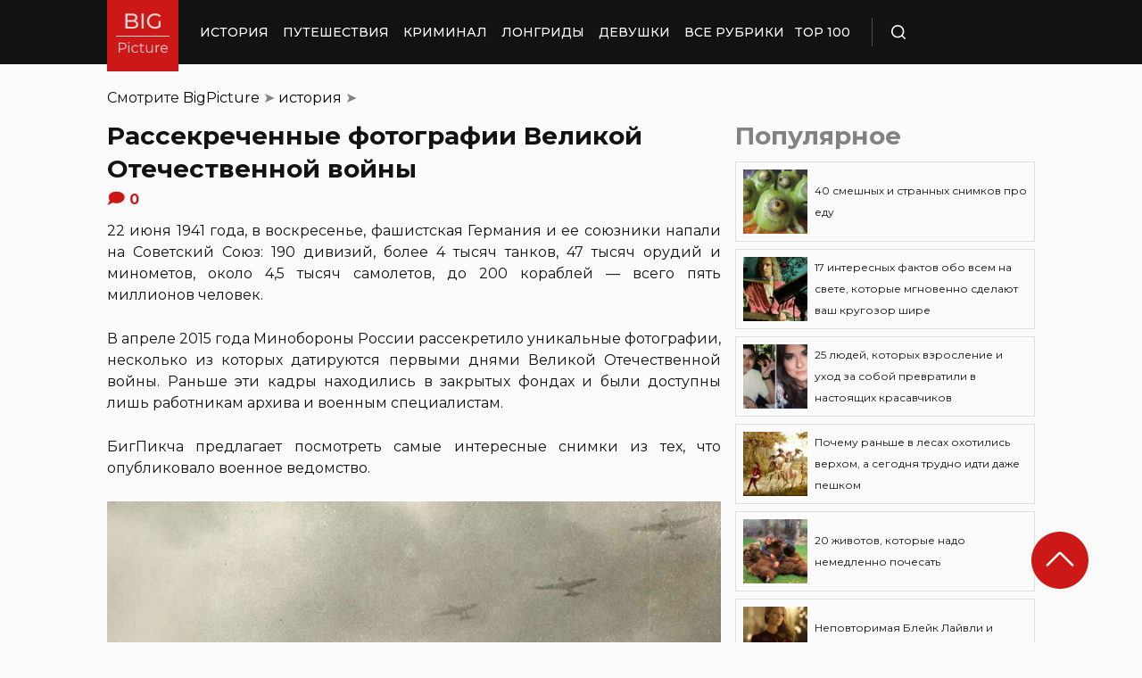

--- FILE ---
content_type: text/html; charset=UTF-8
request_url: https://bigpicture.ru/pervyj-den-vojny/
body_size: 29691
content:
<!DOCTYPE html>
<html lang="ru" class="no-js">
<head><meta charset="UTF-8"><script>if(navigator.userAgent.match(/MSIE|Internet Explorer/i)||navigator.userAgent.match(/Trident\/7\..*?rv:11/i)){var href=document.location.href;if(!href.match(/[?&]nowprocket/)){if(href.indexOf("?")==-1){if(href.indexOf("#")==-1){document.location.href=href+"?nowprocket=1"}else{document.location.href=href.replace("#","?nowprocket=1#")}}else{if(href.indexOf("#")==-1){document.location.href=href+"&nowprocket=1"}else{document.location.href=href.replace("#","&nowprocket=1#")}}}}</script><script>class RocketLazyLoadScripts{constructor(e){this.triggerEvents=e,this.eventOptions={passive:!0},this.userEventListener=this.triggerListener.bind(this),this.delayedScripts={normal:[],async:[],defer:[]},this.allJQueries=[]}_addUserInteractionListener(e){this.triggerEvents.forEach((t=>window.addEventListener(t,e.userEventListener,e.eventOptions)))}_removeUserInteractionListener(e){this.triggerEvents.forEach((t=>window.removeEventListener(t,e.userEventListener,e.eventOptions)))}triggerListener(){this._removeUserInteractionListener(this),"loading"===document.readyState?document.addEventListener("DOMContentLoaded",this._loadEverythingNow.bind(this)):this._loadEverythingNow()}async _loadEverythingNow(){this._delayEventListeners(),this._delayJQueryReady(this),this._handleDocumentWrite(),this._registerAllDelayedScripts(),this._preloadAllScripts(),await this._loadScriptsFromList(this.delayedScripts.normal),await this._loadScriptsFromList(this.delayedScripts.defer),await this._loadScriptsFromList(this.delayedScripts.async),await this._triggerDOMContentLoaded(),await this._triggerWindowLoad(),window.dispatchEvent(new Event("rocket-allScriptsLoaded"))}_registerAllDelayedScripts(){document.querySelectorAll("script[type=rocketlazyloadscript]").forEach((e=>{e.hasAttribute("src")?e.hasAttribute("async")&&!1!==e.async?this.delayedScripts.async.push(e):e.hasAttribute("defer")&&!1!==e.defer||"module"===e.getAttribute("data-rocket-type")?this.delayedScripts.defer.push(e):this.delayedScripts.normal.push(e):this.delayedScripts.normal.push(e)}))}async _transformScript(e){return await this._requestAnimFrame(),new Promise((t=>{const n=document.createElement("script");let r;[...e.attributes].forEach((e=>{let t=e.nodeName;"type"!==t&&("data-rocket-type"===t&&(t="type",r=e.nodeValue),n.setAttribute(t,e.nodeValue))})),e.hasAttribute("src")?(n.addEventListener("load",t),n.addEventListener("error",t)):(n.text=e.text,t()),e.parentNode.replaceChild(n,e)}))}async _loadScriptsFromList(e){const t=e.shift();return t?(await this._transformScript(t),this._loadScriptsFromList(e)):Promise.resolve()}_preloadAllScripts(){var e=document.createDocumentFragment();[...this.delayedScripts.normal,...this.delayedScripts.defer,...this.delayedScripts.async].forEach((t=>{const n=t.getAttribute("src");if(n){const t=document.createElement("link");t.href=n,t.rel="preload",t.as="script",e.appendChild(t)}})),document.head.appendChild(e)}_delayEventListeners(){let e={};function t(t,n){!function(t){function n(n){return e[t].eventsToRewrite.indexOf(n)>=0?"rocket-"+n:n}e[t]||(e[t]={originalFunctions:{add:t.addEventListener,remove:t.removeEventListener},eventsToRewrite:[]},t.addEventListener=function(){arguments[0]=n(arguments[0]),e[t].originalFunctions.add.apply(t,arguments)},t.removeEventListener=function(){arguments[0]=n(arguments[0]),e[t].originalFunctions.remove.apply(t,arguments)})}(t),e[t].eventsToRewrite.push(n)}function n(e,t){let n=e[t];Object.defineProperty(e,t,{get:()=>n||function(){},set(r){e["rocket"+t]=n=r}})}t(document,"DOMContentLoaded"),t(window,"DOMContentLoaded"),t(window,"load"),t(window,"pageshow"),t(document,"readystatechange"),n(document,"onreadystatechange"),n(window,"onload"),n(window,"onpageshow")}_delayJQueryReady(e){let t=window.jQuery;Object.defineProperty(window,"jQuery",{get:()=>t,set(n){if(n&&n.fn&&!e.allJQueries.includes(n)){n.fn.ready=n.fn.init.prototype.ready=function(t){e.domReadyFired?t.bind(document)(n):document.addEventListener("rocket-DOMContentLoaded",(()=>t.bind(document)(n)))};const t=n.fn.on;n.fn.on=n.fn.init.prototype.on=function(){if(this[0]===window){function e(e){return e.split(" ").map((e=>"load"===e||0===e.indexOf("load.")?"rocket-jquery-load":e)).join(" ")}"string"==typeof arguments[0]||arguments[0]instanceof String?arguments[0]=e(arguments[0]):"object"==typeof arguments[0]&&Object.keys(arguments[0]).forEach((t=>{delete Object.assign(arguments[0],{[e(t)]:arguments[0][t]})[t]}))}return t.apply(this,arguments),this},e.allJQueries.push(n)}t=n}})}async _triggerDOMContentLoaded(){this.domReadyFired=!0,await this._requestAnimFrame(),document.dispatchEvent(new Event("rocket-DOMContentLoaded")),await this._requestAnimFrame(),window.dispatchEvent(new Event("rocket-DOMContentLoaded")),await this._requestAnimFrame(),document.dispatchEvent(new Event("rocket-readystatechange")),await this._requestAnimFrame(),document.rocketonreadystatechange&&document.rocketonreadystatechange()}async _triggerWindowLoad(){await this._requestAnimFrame(),window.dispatchEvent(new Event("rocket-load")),await this._requestAnimFrame(),window.rocketonload&&window.rocketonload(),await this._requestAnimFrame(),this.allJQueries.forEach((e=>e(window).trigger("rocket-jquery-load"))),window.dispatchEvent(new Event("rocket-pageshow")),await this._requestAnimFrame(),window.rocketonpageshow&&window.rocketonpageshow()}_handleDocumentWrite(){const e=new Map;document.write=document.writeln=function(t){const n=document.currentScript,r=document.createRange(),i=n.parentElement;let o=e.get(n);void 0===o&&(o=n.nextSibling,e.set(n,o));const a=document.createDocumentFragment();r.setStart(a,0),a.appendChild(r.createContextualFragment(t)),i.insertBefore(a,o)}}async _requestAnimFrame(){return new Promise((e=>requestAnimationFrame(e)))}static run(){const e=new RocketLazyLoadScripts(["keydown","mousemove","touchmove","touchstart","touchend","wheel"]);e._addUserInteractionListener(e)}}RocketLazyLoadScripts.run();</script>
    
    <meta http-equiv="X-UA-Compatible" content="IE=edge">
    <meta name="viewport" content="width=device-width, initial-scale=1.0">
    <link rel="icon" type="image/png" href="https://bigpicture.ru/wp-content/themes/bigpicture-new/assets/img/favicon.png">

	<meta name='robots' content='index, follow, max-image-preview:large, max-snippet:-1, max-video-preview:-1' />

	
	<title>Рассекреченные фото Великой Отечественной войны &#187; BigPicture.ru</title><style id="rocket-critical-css">.aligncenter{clear:both}html,body,div,span,iframe,h1,h2,p,a,img,ul,li,form,header,nav{margin:0;padding:0;border:0;font-size:100%;vertical-align:baseline}:focus{outline:0}*{outline:none!important;-webkit-box-sizing:border-box!important;box-sizing:border-box!important}header,nav{display:block}body{line-height:1}ul{list-style:none}html{font-size:100%;-webkit-text-size-adjust:100%;-ms-text-size-adjust:100%}img{border:0;-ms-interpolation-mode:bicubic}form{margin:0}button,input{font-size:100%;margin:0;vertical-align:baseline;*vertical-align:middle}button,input{line-height:normal}button{text-transform:none}button{-webkit-appearance:button;*overflow:visible}button::-moz-focus-inner,input::-moz-focus-inner{border:0;padding:0}html,button,input{color:#414141}img{vertical-align:middle}.fix{width:100%;max-width:1040px;margin:0 auto}body{background:#f2f2f245}*{-webkit-box-sizing:border-box!important;box-sizing:border-box!important;-webkit-font-smoothing:antialiased;-moz-osx-font-smoothing:grayscale;color:#121212;font-family:'Montserrat',sans-serif;-moz-text-size-adjust:none;-webkit-text-size-adjust:none;-ms-text-size-adjust:none;outline:none!important}a{text-decoration:none}h1,.h1{font-weight:bold;font-size:24px;line-height:133%;text-align:left}h2{font-weight:bold;font-size:20px;line-height:150%}.header{background:#121212;max-height:72px;z-index:2;position:relative}.header_side{-webkit-box-align:center;-ms-flex-align:center;align-items:center;display:-webkit-box;display:-ms-flexbox;display:flex;height:100%}.header .fix{display:-webkit-box;display:-ms-flexbox;display:flex;height:72px;-webkit-box-align:center;-ms-flex-align:center;align-items:center;position:relative;background:inherit}.header_logo{height:80px;width:80px;min-width:80px;-ms-flex-item-align:start;align-self:flex-start;margin-right:24px}.header_logo img{width:100%;height:auto}@media (min-width:1041px){.header_menu{display:flex}}.header_menu ul{display:-webkit-box;display:-ms-flexbox;display:flex;-webkit-box-align:center;-ms-flex-align:center;align-items:center}.header_menu ul li:not(:last-child){margin-right:16px}.header_menu ul li a{color:#FFFFFF;font-weight:500;font-size:14px;line-height:171%;position:relative;white-space:nowrap;display:block;padding:25px 0;text-transform:uppercase}@media (min-width:1041px){.header_menu ul li a:not(.nohover):before{content:'';position:absolute;left:50%;-webkit-transform:translateX(-50%);transform:translateX(-50%);bottom:0;width:0;border-bottom:4px solid #F06313;opacity:0}}.header .additional_link{width:84px;height:100%;display:-webkit-box;display:-ms-flexbox;display:flex;-webkit-box-pack:center;-ms-flex-pack:center;justify-content:center;-webkit-box-align:center;-ms-flex-align:center;align-items:center}.header_search{padding-left:21px;height:32px;border-left:1px solid #4B4B4B;display:-webkit-box;display:-ms-flexbox;display:flex;margin-left:14px;-webkit-box-align:center;-ms-flex-align:center;align-items:center}.header_search_icon{height:16px;width:16px;min-width:16px}.header_search__search_icon{opacity:1}.header_search__close_icon{opacity:0}.search_form{position:absolute;left:0;top:0;z-index:-1;background:#121212;height:100%;display:-webkit-box;display:-ms-flexbox;display:flex;padding:20px;width:100%}.search_form input{background-color:#2e2e2e;color:#fff;font-weight:500;font-size:14px;line-height:24px;border:none;width:85%;display:-webkit-box;display:-ms-flexbox;display:flex;-webkit-box-align:center;-ms-flex-align:center;align-items:center;padding:10px 5px}.search_form button{background:#CC1917;font-weight:500;font-size:14px;display:-webkit-box;display:-ms-flexbox;display:flex;-webkit-box-align:center;-ms-flex-align:center;align-items:center;-webkit-box-pack:center;-ms-flex-pack:center;justify-content:center;line-height:24px;border:none;color:#FFFFFF;width:15%;padding:10px 5px}.hamb{min-width:16px;left:0;width:16px;height:12px;position:relative;-webkit-transform:rotate(0deg);transform:rotate(0deg);display:none;z-index:8}.hamb span{display:block;position:absolute;height:2px;width:100%;background:#FFFFFF;border-radius:1px;opacity:1;left:0;-webkit-transform:rotate(0deg);transform:rotate(0deg)}.hamb span:nth-child(1){top:0}.hamb span:nth-child(2),.hamb span:nth-child(3){top:50%;margin-top:-1px}.hamb span:nth-child(4){bottom:0}.article{font-size:14px;line-height:1.5;font-style:normal;font-weight:normal;display:-webkit-box;display:-ms-flexbox;display:flex;-webkit-box-align:start;-ms-flex-align:start;align-items:flex-start;margin-bottom:72px;margin-top:72px}.article__left_side{max-width:calc(100% - (336px + 16px));flex:2.048}.article__right_side{margin-left:16px;width:100%;flex:1;position:relative}.article__right_side .h1{color:#828282;margin-bottom:16px}.article__right_side .small_cards{margin-bottom:24px}.article__right_side .small_cards__item{padding:8px;display:-webkit-box;display:-ms-flexbox;display:flex;-webkit-box-align:center;-ms-flex-align:center;align-items:center;border:1px solid #DFDFDF;position:relative;text-decoration:none}.article__right_side .small_cards__item:not(:last-child){margin-bottom:8px}.article__right_side .small_cards__item .image{display:inline-block;width:72px;min-width:72px;height:72px;margin-right:8px}.article__right_side .small_cards__item .image img{width:100%;height:100%;-o-object-fit:cover;object-fit:cover;-o-object-position:center;object-position:center}.article__right_side .small_cards__item .title{font-size:12px;line-height:24px}.article p{font-size:16px;line-height:24px;font-style:normal;font-weight:400;margin-bottom:25px;text-align:justify}.article .p span{display:inherit}.article img{max-width:100%;height:auto}.article h1,.article .h1{font-weight:bold;font-size:28px;margin-bottom:32px}.article h2{font-weight:bold;font-size:22px;line-height:160%;margin-bottom:1em;margin-top:1em}.article a,.article a:visited{-webkit-text-decoration-line:underline;text-decoration-line:underline;color:#F06313}.article__left_side img{display:block;margin:10px 0}img.image_full_width{width:100%}#button_up{width:64px;height:64px;position:fixed;outline:none;right:60px;bottom:60px}.article__right_side .h1{margin-bottom:15px;margin-top:0}@media (max-width:1040px){.fix{width:90%}.hamb{display:inline-block;margin-left:24px}.mobile_menu.header_side{position:absolute;left:0;width:100%;background:#1B1B1B;-webkit-box-orient:vertical;-webkit-box-direction:normal;-ms-flex-direction:column;flex-direction:column;-webkit-box-align:center;-ms-flex-align:center;align-items:center;top:100%;z-index:-1;height:auto;-webkit-transform:translateY(-150%);transform:translateY(-150%)}.header{max-height:64px}.header_logo{width:72px;min-width:72px;height:72px}.header .fix{-webkit-box-pack:justify;-ms-flex-pack:justify;justify-content:space-between;height:64px}.header .fix:before,.header .fix:after{content:'';background:inherit;top:0;bottom:0;width:5vw;position:absolute}.header .fix:before{right:100%}.header .fix:after{left:100%}.header_search{border:none;padding:0;margin:0}.header_menu{width:100%}.header_menu ul{-webkit-box-orient:vertical;-webkit-box-direction:normal;-ms-flex-direction:column;flex-direction:column;-webkit-box-align:center;-ms-flex-align:center;align-items:center;background:#1B1B1B;padding-top:16px;width:100vw;margin-left:-5vw}.header_menu ul li{width:inherit}.header_menu ul li:not(:last-child){margin-right:0}.header_menu ul li a{padding:17px 0;text-align:center;background:#1B1B1B;width:inherit;display:-webkit-box;display:-ms-flexbox;display:flex;-webkit-box-align:center;-ms-flex-align:center;align-items:center;-webkit-box-pack:center;-ms-flex-pack:center;justify-content:center}.header .additional_link{height:auto;min-height:72px;margin:0;position:relative;background:#1B1B1B;width:100vw;display:-webkit-box;display:-ms-flexbox;display:flex;-webkit-box-orient:vertical;-webkit-box-direction:normal;-ms-flex-direction:column;flex-direction:column}.article__right_side{display:none}.article__left_side{max-width:100%}.article{margin:56px 0}}@media (max-width:660px){#button_up{display:none!important}.header{max-height:56px}.header .fix{height:56px}.header_logo{width:64px;min-width:64px;height:64px}}.article{margin-top:0px}#breadcrumbs{margin-top:50px;margin-bottom:16px}#breadcrumbs span{color:#828282}#breadcrumbs a{text-decoration:none;color:#000}.single #breadcrumbs .breadcrumb_last{display:none}#button_up{z-index:100}.origin_post{font-size:16px;line-height:24px;font-style:normal;font-weight:400;text-align:justify}</style><link rel="preload" as="style" href="https://fonts.googleapis.com/css2?family=Montserrat%3Aital%2Cwght%400%2C400%3B0%2C500%3B0%2C600%3B0%2C700%3B1%2C400%3B1%2C500&#038;ver=4a623c01403b6241a15e72195e745b4e&#038;display=swap" /><link rel="stylesheet" href="https://fonts.googleapis.com/css2?family=Montserrat%3Aital%2Cwght%400%2C400%3B0%2C500%3B0%2C600%3B0%2C700%3B1%2C400%3B1%2C500&#038;ver=4a623c01403b6241a15e72195e745b4e&#038;display=swap" media="print" onload="this.media='all'" /><noscript><link rel="preload" href="https://fonts.googleapis.com/css2?family=Montserrat%3Aital%2Cwght%400%2C400%3B0%2C500%3B0%2C600%3B0%2C700%3B1%2C400%3B1%2C500&#038;ver=4a623c01403b6241a15e72195e745b4e&#038;display=swap" data-rocket-async="style" as="style" onload="this.onload=null;this.rel='stylesheet'" /></noscript>
	<meta name="description" content="22 июня 1941 года фашистская Германия напала на Советский Союз" />
	<link rel="canonical" href="https://bigpicture.ru/pervyj-den-vojny/" />
	<meta property="og:locale" content="ru_RU" />
	<meta property="og:type" content="article" />
	<meta property="og:title" content="Рассекреченные фотографии Великой Отечественной войны" />
	<meta property="og:description" content="Вспоминаем о начале Великой Отечественной войны. Минобороны России рассекретило уникальные фотографии, датируемые первыми днями войны." />
	<meta property="og:url" content="https://bigpicture.ru/pervyj-den-vojny/" />
	<meta property="og:site_name" content="БигПикча НОВОСТИ В ФОТОГРАФИЯХ" />
	<meta property="article:author" content="phiesta" />
	<meta property="article:published_time" content="2025-06-22T18:20:15+00:00" />
	<meta property="article:modified_time" content="2025-06-22T16:35:44+00:00" />
	<meta property="og:image" content="https://bigpicture.ru/wp-content/uploads/2017/06/first-day-of-war.jpg" />
	<meta property="og:image:width" content="800" />
	<meta property="og:image:height" content="458" />
	<meta property="og:image:type" content="image/jpeg" />
	<meta name="author" content="phiesta" />
	<meta name="twitter:card" content="summary_large_image" />
	<meta name="twitter:label1" content="Написано автором" />
	<meta name="twitter:data1" content="phiesta" />
	<meta name="twitter:label2" content="Примерное время для чтения" />
	<meta name="twitter:data2" content="9 минут" />
	<script type="application/ld+json" class="yoast-schema-graph">{"@context":"https://schema.org","@graph":[{"@type":"Article","@id":"https://bigpicture.ru/pervyj-den-vojny/#article","isPartOf":{"@id":"https://bigpicture.ru/pervyj-den-vojny/"},"author":{"name":"phiesta","@id":"https://bigpicture.ru/#/schema/person/79f9dc793b37e34b38f3df32d147d823"},"headline":"Рассекреченные фотографии Великой Отечественной войны","datePublished":"2025-06-22T18:20:15+00:00","dateModified":"2025-06-22T16:35:44+00:00","mainEntityOfPage":{"@id":"https://bigpicture.ru/pervyj-den-vojny/"},"wordCount":496,"publisher":{"@id":"https://bigpicture.ru/#organization"},"image":{"@id":"https://bigpicture.ru/pervyj-den-vojny/#primaryimage"},"thumbnailUrl":"https://bigpicture.ru/wp-content/uploads/2017/06/first-day-of-war.jpg","keywords":["архив","Великая Отечественная","Вторая Мировая","фотоархивы"],"articleSection":["война","история","Россия"],"inLanguage":"ru-RU"},{"@type":"WebPage","@id":"https://bigpicture.ru/pervyj-den-vojny/","url":"https://bigpicture.ru/pervyj-den-vojny/","name":"Рассекреченные фото Великой Отечественной войны &#187; BigPicture.ru","isPartOf":{"@id":"https://bigpicture.ru/#website"},"primaryImageOfPage":{"@id":"https://bigpicture.ru/pervyj-den-vojny/#primaryimage"},"image":{"@id":"https://bigpicture.ru/pervyj-den-vojny/#primaryimage"},"thumbnailUrl":"https://bigpicture.ru/wp-content/uploads/2017/06/first-day-of-war.jpg","datePublished":"2025-06-22T18:20:15+00:00","dateModified":"2025-06-22T16:35:44+00:00","description":"Вспоминаем о начале Великой Отечественной войны. Минобороны России рассекретило уникальные фотографии, датируемые первыми днями войны.","breadcrumb":{"@id":"https://bigpicture.ru/pervyj-den-vojny/#breadcrumb"},"inLanguage":"ru-RU","potentialAction":[{"@type":"ReadAction","target":["https://bigpicture.ru/pervyj-den-vojny/"]}]},{"@type":"ImageObject","inLanguage":"ru-RU","@id":"https://bigpicture.ru/pervyj-den-vojny/#primaryimage","url":"https://bigpicture.ru/wp-content/uploads/2017/06/first-day-of-war.jpg","contentUrl":"https://bigpicture.ru/wp-content/uploads/2017/06/first-day-of-war.jpg","width":800,"height":458},{"@type":"BreadcrumbList","@id":"https://bigpicture.ru/pervyj-den-vojny/#breadcrumb","itemListElement":[{"@type":"ListItem","position":1,"name":"BigPicture","item":"https://bigpicture.ru/"},{"@type":"ListItem","position":2,"name":"история","item":"https://bigpicture.ru/category/istoriya/"},{"@type":"ListItem","position":3,"name":"Рассекреченные фотографии Великой Отечественной войны"}]},{"@type":"WebSite","@id":"https://bigpicture.ru/#website","url":"https://bigpicture.ru/","name":"БигПикча НОВОСТИ В ФОТОГРАФИЯХ","description":"Фоторепортажи, фотопроекты, полезные статьи, интересные истории, лонгриды, тесты, мемы","publisher":{"@id":"https://bigpicture.ru/#organization"},"potentialAction":[{"@type":"SearchAction","target":{"@type":"EntryPoint","urlTemplate":"https://bigpicture.ru/?s={search_term_string}"},"query-input":"required name=search_term_string"}],"inLanguage":"ru-RU"},{"@type":"Organization","@id":"https://bigpicture.ru/#organization","name":"BigPicture.ru Новости в фотографиях","url":"https://bigpicture.ru/","logo":{"@type":"ImageObject","inLanguage":"ru-RU","@id":"https://bigpicture.ru/#/schema/logo/image/","url":"https://bigpicture.ru/wp-content/uploads/2021/10/bigpicture_ru_bigpiclogo.png","contentUrl":"https://bigpicture.ru/wp-content/uploads/2021/10/bigpicture_ru_bigpiclogo.png","width":989,"height":689,"caption":"BigPicture.ru Новости в фотографиях"},"image":{"@id":"https://bigpicture.ru/#/schema/logo/image/"}},{"@type":"Person","@id":"https://bigpicture.ru/#/schema/person/79f9dc793b37e34b38f3df32d147d823","name":"phiesta","image":{"@type":"ImageObject","inLanguage":"ru-RU","@id":"https://bigpicture.ru/#/schema/person/image/","url":"https://secure.gravatar.com/avatar/b318a7d58a7e633b6bd20dce33175c71a098fb0308503b74243a8bf128f70327?s=96&d=mm&r=g","contentUrl":"https://secure.gravatar.com/avatar/b318a7d58a7e633b6bd20dce33175c71a098fb0308503b74243a8bf128f70327?s=96&d=mm&r=g","caption":"phiesta"},"sameAs":["phiesta"]}]}</script>
	


<link rel='dns-prefetch' href='//fonts.googleapis.com' />
<link href='https://fonts.gstatic.com' crossorigin rel='preconnect' />
<link rel="alternate" title="oEmbed (JSON)" type="application/json+oembed" href="https://bigpicture.ru/wp-json/oembed/1.0/embed?url=https%3A%2F%2Fbigpicture.ru%2Fpervyj-den-vojny%2F" />
<link rel="alternate" title="oEmbed (XML)" type="text/xml+oembed" href="https://bigpicture.ru/wp-json/oembed/1.0/embed?url=https%3A%2F%2Fbigpicture.ru%2Fpervyj-den-vojny%2F&#038;format=xml" />
<style id='wp-img-auto-sizes-contain-inline-css' type='text/css'>
img:is([sizes=auto i],[sizes^="auto," i]){contain-intrinsic-size:3000px 1500px}
/*# sourceURL=wp-img-auto-sizes-contain-inline-css */
</style>
<style id='wp-emoji-styles-inline-css' type='text/css'>

	img.wp-smiley, img.emoji {
		display: inline !important;
		border: none !important;
		box-shadow: none !important;
		height: 1em !important;
		width: 1em !important;
		margin: 0 0.07em !important;
		vertical-align: -0.1em !important;
		background: none !important;
		padding: 0 !important;
	}
/*# sourceURL=wp-emoji-styles-inline-css */
</style>
<style id='wp-block-library-inline-css' type='text/css'>
:root{--wp-block-synced-color:#7a00df;--wp-block-synced-color--rgb:122,0,223;--wp-bound-block-color:var(--wp-block-synced-color);--wp-editor-canvas-background:#ddd;--wp-admin-theme-color:#007cba;--wp-admin-theme-color--rgb:0,124,186;--wp-admin-theme-color-darker-10:#006ba1;--wp-admin-theme-color-darker-10--rgb:0,107,160.5;--wp-admin-theme-color-darker-20:#005a87;--wp-admin-theme-color-darker-20--rgb:0,90,135;--wp-admin-border-width-focus:2px}@media (min-resolution:192dpi){:root{--wp-admin-border-width-focus:1.5px}}.wp-element-button{cursor:pointer}:root .has-very-light-gray-background-color{background-color:#eee}:root .has-very-dark-gray-background-color{background-color:#313131}:root .has-very-light-gray-color{color:#eee}:root .has-very-dark-gray-color{color:#313131}:root .has-vivid-green-cyan-to-vivid-cyan-blue-gradient-background{background:linear-gradient(135deg,#00d084,#0693e3)}:root .has-purple-crush-gradient-background{background:linear-gradient(135deg,#34e2e4,#4721fb 50%,#ab1dfe)}:root .has-hazy-dawn-gradient-background{background:linear-gradient(135deg,#faaca8,#dad0ec)}:root .has-subdued-olive-gradient-background{background:linear-gradient(135deg,#fafae1,#67a671)}:root .has-atomic-cream-gradient-background{background:linear-gradient(135deg,#fdd79a,#004a59)}:root .has-nightshade-gradient-background{background:linear-gradient(135deg,#330968,#31cdcf)}:root .has-midnight-gradient-background{background:linear-gradient(135deg,#020381,#2874fc)}:root{--wp--preset--font-size--normal:16px;--wp--preset--font-size--huge:42px}.has-regular-font-size{font-size:1em}.has-larger-font-size{font-size:2.625em}.has-normal-font-size{font-size:var(--wp--preset--font-size--normal)}.has-huge-font-size{font-size:var(--wp--preset--font-size--huge)}.has-text-align-center{text-align:center}.has-text-align-left{text-align:left}.has-text-align-right{text-align:right}.has-fit-text{white-space:nowrap!important}#end-resizable-editor-section{display:none}.aligncenter{clear:both}.items-justified-left{justify-content:flex-start}.items-justified-center{justify-content:center}.items-justified-right{justify-content:flex-end}.items-justified-space-between{justify-content:space-between}.screen-reader-text{border:0;clip-path:inset(50%);height:1px;margin:-1px;overflow:hidden;padding:0;position:absolute;width:1px;word-wrap:normal!important}.screen-reader-text:focus{background-color:#ddd;clip-path:none;color:#444;display:block;font-size:1em;height:auto;left:5px;line-height:normal;padding:15px 23px 14px;text-decoration:none;top:5px;width:auto;z-index:100000}html :where(.has-border-color){border-style:solid}html :where([style*=border-top-color]){border-top-style:solid}html :where([style*=border-right-color]){border-right-style:solid}html :where([style*=border-bottom-color]){border-bottom-style:solid}html :where([style*=border-left-color]){border-left-style:solid}html :where([style*=border-width]){border-style:solid}html :where([style*=border-top-width]){border-top-style:solid}html :where([style*=border-right-width]){border-right-style:solid}html :where([style*=border-bottom-width]){border-bottom-style:solid}html :where([style*=border-left-width]){border-left-style:solid}html :where(img[class*=wp-image-]){height:auto;max-width:100%}:where(figure){margin:0 0 1em}html :where(.is-position-sticky){--wp-admin--admin-bar--position-offset:var(--wp-admin--admin-bar--height,0px)}@media screen and (max-width:600px){html :where(.is-position-sticky){--wp-admin--admin-bar--position-offset:0px}}

/*# sourceURL=wp-block-library-inline-css */
</style><style id='global-styles-inline-css' type='text/css'>
:root{--wp--preset--aspect-ratio--square: 1;--wp--preset--aspect-ratio--4-3: 4/3;--wp--preset--aspect-ratio--3-4: 3/4;--wp--preset--aspect-ratio--3-2: 3/2;--wp--preset--aspect-ratio--2-3: 2/3;--wp--preset--aspect-ratio--16-9: 16/9;--wp--preset--aspect-ratio--9-16: 9/16;--wp--preset--color--black: #000000;--wp--preset--color--cyan-bluish-gray: #abb8c3;--wp--preset--color--white: #ffffff;--wp--preset--color--pale-pink: #f78da7;--wp--preset--color--vivid-red: #cf2e2e;--wp--preset--color--luminous-vivid-orange: #ff6900;--wp--preset--color--luminous-vivid-amber: #fcb900;--wp--preset--color--light-green-cyan: #7bdcb5;--wp--preset--color--vivid-green-cyan: #00d084;--wp--preset--color--pale-cyan-blue: #8ed1fc;--wp--preset--color--vivid-cyan-blue: #0693e3;--wp--preset--color--vivid-purple: #9b51e0;--wp--preset--gradient--vivid-cyan-blue-to-vivid-purple: linear-gradient(135deg,rgb(6,147,227) 0%,rgb(155,81,224) 100%);--wp--preset--gradient--light-green-cyan-to-vivid-green-cyan: linear-gradient(135deg,rgb(122,220,180) 0%,rgb(0,208,130) 100%);--wp--preset--gradient--luminous-vivid-amber-to-luminous-vivid-orange: linear-gradient(135deg,rgb(252,185,0) 0%,rgb(255,105,0) 100%);--wp--preset--gradient--luminous-vivid-orange-to-vivid-red: linear-gradient(135deg,rgb(255,105,0) 0%,rgb(207,46,46) 100%);--wp--preset--gradient--very-light-gray-to-cyan-bluish-gray: linear-gradient(135deg,rgb(238,238,238) 0%,rgb(169,184,195) 100%);--wp--preset--gradient--cool-to-warm-spectrum: linear-gradient(135deg,rgb(74,234,220) 0%,rgb(151,120,209) 20%,rgb(207,42,186) 40%,rgb(238,44,130) 60%,rgb(251,105,98) 80%,rgb(254,248,76) 100%);--wp--preset--gradient--blush-light-purple: linear-gradient(135deg,rgb(255,206,236) 0%,rgb(152,150,240) 100%);--wp--preset--gradient--blush-bordeaux: linear-gradient(135deg,rgb(254,205,165) 0%,rgb(254,45,45) 50%,rgb(107,0,62) 100%);--wp--preset--gradient--luminous-dusk: linear-gradient(135deg,rgb(255,203,112) 0%,rgb(199,81,192) 50%,rgb(65,88,208) 100%);--wp--preset--gradient--pale-ocean: linear-gradient(135deg,rgb(255,245,203) 0%,rgb(182,227,212) 50%,rgb(51,167,181) 100%);--wp--preset--gradient--electric-grass: linear-gradient(135deg,rgb(202,248,128) 0%,rgb(113,206,126) 100%);--wp--preset--gradient--midnight: linear-gradient(135deg,rgb(2,3,129) 0%,rgb(40,116,252) 100%);--wp--preset--font-size--small: 13px;--wp--preset--font-size--medium: 20px;--wp--preset--font-size--large: 36px;--wp--preset--font-size--x-large: 42px;--wp--preset--spacing--20: 0.44rem;--wp--preset--spacing--30: 0.67rem;--wp--preset--spacing--40: 1rem;--wp--preset--spacing--50: 1.5rem;--wp--preset--spacing--60: 2.25rem;--wp--preset--spacing--70: 3.38rem;--wp--preset--spacing--80: 5.06rem;--wp--preset--shadow--natural: 6px 6px 9px rgba(0, 0, 0, 0.2);--wp--preset--shadow--deep: 12px 12px 50px rgba(0, 0, 0, 0.4);--wp--preset--shadow--sharp: 6px 6px 0px rgba(0, 0, 0, 0.2);--wp--preset--shadow--outlined: 6px 6px 0px -3px rgb(255, 255, 255), 6px 6px rgb(0, 0, 0);--wp--preset--shadow--crisp: 6px 6px 0px rgb(0, 0, 0);}:where(.is-layout-flex){gap: 0.5em;}:where(.is-layout-grid){gap: 0.5em;}body .is-layout-flex{display: flex;}.is-layout-flex{flex-wrap: wrap;align-items: center;}.is-layout-flex > :is(*, div){margin: 0;}body .is-layout-grid{display: grid;}.is-layout-grid > :is(*, div){margin: 0;}:where(.wp-block-columns.is-layout-flex){gap: 2em;}:where(.wp-block-columns.is-layout-grid){gap: 2em;}:where(.wp-block-post-template.is-layout-flex){gap: 1.25em;}:where(.wp-block-post-template.is-layout-grid){gap: 1.25em;}.has-black-color{color: var(--wp--preset--color--black) !important;}.has-cyan-bluish-gray-color{color: var(--wp--preset--color--cyan-bluish-gray) !important;}.has-white-color{color: var(--wp--preset--color--white) !important;}.has-pale-pink-color{color: var(--wp--preset--color--pale-pink) !important;}.has-vivid-red-color{color: var(--wp--preset--color--vivid-red) !important;}.has-luminous-vivid-orange-color{color: var(--wp--preset--color--luminous-vivid-orange) !important;}.has-luminous-vivid-amber-color{color: var(--wp--preset--color--luminous-vivid-amber) !important;}.has-light-green-cyan-color{color: var(--wp--preset--color--light-green-cyan) !important;}.has-vivid-green-cyan-color{color: var(--wp--preset--color--vivid-green-cyan) !important;}.has-pale-cyan-blue-color{color: var(--wp--preset--color--pale-cyan-blue) !important;}.has-vivid-cyan-blue-color{color: var(--wp--preset--color--vivid-cyan-blue) !important;}.has-vivid-purple-color{color: var(--wp--preset--color--vivid-purple) !important;}.has-black-background-color{background-color: var(--wp--preset--color--black) !important;}.has-cyan-bluish-gray-background-color{background-color: var(--wp--preset--color--cyan-bluish-gray) !important;}.has-white-background-color{background-color: var(--wp--preset--color--white) !important;}.has-pale-pink-background-color{background-color: var(--wp--preset--color--pale-pink) !important;}.has-vivid-red-background-color{background-color: var(--wp--preset--color--vivid-red) !important;}.has-luminous-vivid-orange-background-color{background-color: var(--wp--preset--color--luminous-vivid-orange) !important;}.has-luminous-vivid-amber-background-color{background-color: var(--wp--preset--color--luminous-vivid-amber) !important;}.has-light-green-cyan-background-color{background-color: var(--wp--preset--color--light-green-cyan) !important;}.has-vivid-green-cyan-background-color{background-color: var(--wp--preset--color--vivid-green-cyan) !important;}.has-pale-cyan-blue-background-color{background-color: var(--wp--preset--color--pale-cyan-blue) !important;}.has-vivid-cyan-blue-background-color{background-color: var(--wp--preset--color--vivid-cyan-blue) !important;}.has-vivid-purple-background-color{background-color: var(--wp--preset--color--vivid-purple) !important;}.has-black-border-color{border-color: var(--wp--preset--color--black) !important;}.has-cyan-bluish-gray-border-color{border-color: var(--wp--preset--color--cyan-bluish-gray) !important;}.has-white-border-color{border-color: var(--wp--preset--color--white) !important;}.has-pale-pink-border-color{border-color: var(--wp--preset--color--pale-pink) !important;}.has-vivid-red-border-color{border-color: var(--wp--preset--color--vivid-red) !important;}.has-luminous-vivid-orange-border-color{border-color: var(--wp--preset--color--luminous-vivid-orange) !important;}.has-luminous-vivid-amber-border-color{border-color: var(--wp--preset--color--luminous-vivid-amber) !important;}.has-light-green-cyan-border-color{border-color: var(--wp--preset--color--light-green-cyan) !important;}.has-vivid-green-cyan-border-color{border-color: var(--wp--preset--color--vivid-green-cyan) !important;}.has-pale-cyan-blue-border-color{border-color: var(--wp--preset--color--pale-cyan-blue) !important;}.has-vivid-cyan-blue-border-color{border-color: var(--wp--preset--color--vivid-cyan-blue) !important;}.has-vivid-purple-border-color{border-color: var(--wp--preset--color--vivid-purple) !important;}.has-vivid-cyan-blue-to-vivid-purple-gradient-background{background: var(--wp--preset--gradient--vivid-cyan-blue-to-vivid-purple) !important;}.has-light-green-cyan-to-vivid-green-cyan-gradient-background{background: var(--wp--preset--gradient--light-green-cyan-to-vivid-green-cyan) !important;}.has-luminous-vivid-amber-to-luminous-vivid-orange-gradient-background{background: var(--wp--preset--gradient--luminous-vivid-amber-to-luminous-vivid-orange) !important;}.has-luminous-vivid-orange-to-vivid-red-gradient-background{background: var(--wp--preset--gradient--luminous-vivid-orange-to-vivid-red) !important;}.has-very-light-gray-to-cyan-bluish-gray-gradient-background{background: var(--wp--preset--gradient--very-light-gray-to-cyan-bluish-gray) !important;}.has-cool-to-warm-spectrum-gradient-background{background: var(--wp--preset--gradient--cool-to-warm-spectrum) !important;}.has-blush-light-purple-gradient-background{background: var(--wp--preset--gradient--blush-light-purple) !important;}.has-blush-bordeaux-gradient-background{background: var(--wp--preset--gradient--blush-bordeaux) !important;}.has-luminous-dusk-gradient-background{background: var(--wp--preset--gradient--luminous-dusk) !important;}.has-pale-ocean-gradient-background{background: var(--wp--preset--gradient--pale-ocean) !important;}.has-electric-grass-gradient-background{background: var(--wp--preset--gradient--electric-grass) !important;}.has-midnight-gradient-background{background: var(--wp--preset--gradient--midnight) !important;}.has-small-font-size{font-size: var(--wp--preset--font-size--small) !important;}.has-medium-font-size{font-size: var(--wp--preset--font-size--medium) !important;}.has-large-font-size{font-size: var(--wp--preset--font-size--large) !important;}.has-x-large-font-size{font-size: var(--wp--preset--font-size--x-large) !important;}
/*# sourceURL=global-styles-inline-css */
</style>

<style id='classic-theme-styles-inline-css' type='text/css'>
/*! This file is auto-generated */
.wp-block-button__link{color:#fff;background-color:#32373c;border-radius:9999px;box-shadow:none;text-decoration:none;padding:calc(.667em + 2px) calc(1.333em + 2px);font-size:1.125em}.wp-block-file__button{background:#32373c;color:#fff;text-decoration:none}
/*# sourceURL=/wp-includes/css/classic-themes.min.css */
</style>

<link rel='preload'  href='https://bigpicture.ru/wp-content/themes/bigpicture-new/assets/css/reset.css?ver=4a623c01403b6241a15e72195e745b4e' data-rocket-async="style" as="style" onload="this.onload=null;this.rel='stylesheet'" type='text/css' media='all' />
<link rel='preload'  href='https://bigpicture.ru/wp-content/themes/bigpicture-new/assets/css/scroll-pagination.css?ver=4a623c01403b6241a15e72195e745b4e' data-rocket-async="style" as="style" onload="this.onload=null;this.rel='stylesheet'" type='text/css' media='all' />
<link rel='preload'  href='https://bigpicture.ru/wp-content/themes/bigpicture-new/assets/css/style.css?ver=4a623c01403b6241a15e72195e745b4e' data-rocket-async="style" as="style" onload="this.onload=null;this.rel='stylesheet'" type='text/css' media='all' />
<link rel='preload'  href='https://bigpicture.ru/wp-content/themes/bigpicture-new/assets/css/media.css?ver=4a623c01403b6241a15e72195e745b4e' data-rocket-async="style" as="style" onload="this.onload=null;this.rel='stylesheet'" type='text/css' media='all' />
<link rel='preload'  href='https://bigpicture.ru/wp-content/themes/bigpicture-new/assets/css/new-style.css?ver=4a623c01403b6241a15e72195e745b4e' data-rocket-async="style" as="style" onload="this.onload=null;this.rel='stylesheet'" type='text/css' media='all' />
<script type="rocketlazyloadscript" data-rocket-type="text/javascript" src="https://bigpicture.ru/wp-includes/js/jquery/jquery.min.js?ver=3.7.1" id="jquery-core-js" defer></script>
<script type="rocketlazyloadscript" data-rocket-type="text/javascript" src="https://bigpicture.ru/wp-includes/js/jquery/jquery-migrate.min.js?ver=3.4.1" id="jquery-migrate-js" defer></script>
<script type="rocketlazyloadscript" data-rocket-type="text/javascript" src="https://bigpicture.ru/wp-content/themes/bigpicture-new/assets/js/custom-scroll-pagination.js?ver=4a623c01403b6241a15e72195e745b4e" id="bp-scroll-pagination-js" defer></script>
<link rel="https://api.w.org/" href="https://bigpicture.ru/wp-json/" /><link rel="alternate" title="JSON" type="application/json" href="https://bigpicture.ru/wp-json/wp/v2/posts/621432" />
<noscript><style id="rocket-lazyload-nojs-css">.rll-youtube-player, [data-lazy-src]{display:none !important;}</style></noscript><script type="rocketlazyloadscript">
/*! loadCSS rel=preload polyfill. [c]2017 Filament Group, Inc. MIT License */
(function(w){"use strict";if(!w.loadCSS){w.loadCSS=function(){}}
var rp=loadCSS.relpreload={};rp.support=(function(){var ret;try{ret=w.document.createElement("link").relList.supports("preload")}catch(e){ret=!1}
return function(){return ret}})();rp.bindMediaToggle=function(link){var finalMedia=link.media||"all";function enableStylesheet(){link.media=finalMedia}
if(link.addEventListener){link.addEventListener("load",enableStylesheet)}else if(link.attachEvent){link.attachEvent("onload",enableStylesheet)}
setTimeout(function(){link.rel="stylesheet";link.media="only x"});setTimeout(enableStylesheet,3000)};rp.poly=function(){if(rp.support()){return}
var links=w.document.getElementsByTagName("link");for(var i=0;i<links.length;i++){var link=links[i];if(link.rel==="preload"&&link.getAttribute("as")==="style"&&!link.getAttribute("data-loadcss")){link.setAttribute("data-loadcss",!0);rp.bindMediaToggle(link)}}};if(!rp.support()){rp.poly();var run=w.setInterval(rp.poly,500);if(w.addEventListener){w.addEventListener("load",function(){rp.poly();w.clearInterval(run)})}else if(w.attachEvent){w.attachEvent("onload",function(){rp.poly();w.clearInterval(run)})}}
if(typeof exports!=="undefined"){exports.loadCSS=loadCSS}
else{w.loadCSS=loadCSS}}(typeof global!=="undefined"?global:this))
</script>
                
	<meta name="msvalidate.01" content="94799B5C7926BDAC31607177FF9416A9" /> 
	<meta name='wmail-verification' content='eb76ebdd61020c1fa54691e6e945ee77' /> 
	<meta name="verify-admitad" content="85aa579eea" /> 
	<meta name="pmail-verification" content="1eb65fdd4af620d88b0a184aeda4e8e0">

	<meta name="cmsmagazine" content="4c8ecdd8a707d4bd711f02b2e5b56053" />

    <script type="rocketlazyloadscript">
        var ajaxurl = 'https://bigpicture.ru/wp-admin/admin-ajax.php';
    </script>

            
        <script async type='text/javascript' src="//s.luxcdn.com/t/195490/360_light.js"></script>
        
    </head>
<body class="wp-singular post-template-default single single-post postid-621432 single-format-standard wp-theme-bigpicture-new">
            
        <script type="rocketlazyloadscript" async src="https://yandex.ru/ads/system/header-bidding.js"></script>
        <script type="rocketlazyloadscript" data-rocket-type="text/javascript" src="https://ads.digitalcaramel.com/js/bigpicture.ru.js" defer></script>
        <script type="rocketlazyloadscript">window.yaContextCb = window.yaContextCb || []</script>
        <script type="rocketlazyloadscript" src="https://yandex.ru/ads/system/context.js" async></script>
        
        
            <script type="rocketlazyloadscript" data-rocket-type="text/javascript" async src="https://relap.io/v7/relap.js" data-relap-token="VbvC8QOH7hPuQ0ZD"></script>
        

        
        
        <script type="rocketlazyloadscript">
        (function(r,G,t){function H(){var a=!1;if(c===c.top)a=e.referrer;else try{a=c.top.location.href}catch(b){a=e.referrer?e.referrer:c.location.href}return a}function I(){var a=!1;if(c===c.top)a=c.location;else try{a=c.top.location.href?c.top.location:!1}catch(b){e.referrer?(a=e,a=a.createElement("a"),a.href=e.referrer):a=c.location}a&&(a=J={href:a.href,host:a.host,hostname:a.hostname,origin:a.origin,pathname:a.pathname,port:a.port,protocol:a.protocol,hash:a.hash,search:a.search});return a}function u(){var a=
        !1;try{a=c.top.document.getElementsByTagName("title")[0].innerHTML}catch(b){}if(!a)try{a=e.getElementsByTagName("title")[0].innerHTML}catch(b){}a&&(a=a.trim().substring(0,256));return a}function z(a){return Object.keys(a).map(function(b){return b+"="+encodeURIComponent(a[b])}).join("&")}function f(a){return"undefined"!=typeof a}function p(a,b){b=f(b)?b:!1;return f(a)?a:b}function A(a,b){return f(b)?(b=Math.pow(10,b),Math.round(a*b)/b):Math.round(a)}function K(a){a=""+a;var b=0,d;for(d=0;d<a.length;d++){var g=
        a.charCodeAt(d);b=(b<<5)-b+g;b|=0}return b}function v(){var a=e.querySelector("script").parentNode;v=function(){return a};return v()}function L(){var a=c;try{a=a.top}catch(g){}var b=!1;try{b=p(a[M])}catch(g){}if(b&&-1!==p(b.contentAlert,-1))a=!!b.contentAlert;else if(b=e,a=null,b){b=b||e;b=b.getElementsByTagName("meta");for(var d=b.length;d--;)if("clickio-content"===p(b[d].name).toLowerCase()&&p(b[d].content)){a="alert"==b[d].content.toLowerCase();break}}return a}function w(){if(h.length&&f(c.yaContextCb)&&
        null!==k.state)for(var a=0;a<h.length;a++)c.yaContextCb.push(h[a]),h.splice(a,1),a--}function q(a){a?l(1):l(0);w();t&&"function"===typeof t&&t(k.state)}function l(a){k.state=a}function B(){var a=L();if(null!==a)return q(!a),!0;a={site_area_id:r};var b=u();b&&(a.title=b);(b=H())&&(a.r=b);(b=I().href)&&(a.l=b);var d=K(z(a));if(f(x[d]))return q(x[d]),!0;var g=!1,m="__lxCstmChk__"+((new Date).getTime()%1E7*100+A(99*Math.random()));c[m]={};c[m].adxAllowed=function(C){g||(g=!0,y&&(clearTimeout(y),y=null),
        x[d]=C,q(C),delete c[m])};a.f=m;a.rt=(new Date).getTime()%1E7*100+A(99*Math.random());var n=e.createElement("script");n.setAttribute("type","text/javascript");n.setAttribute("src","https://luxcdn.com/hbadx/?"+z(a));n.onload=function(){D.removeChild(n)};D.appendChild(n);var y=setTimeout(function(){g||(g=!0,console.log("policy timeout"),q(0),delete c[m])},G)}var e=document,c=window,J=null,M="__lxG__";if(f(c.__clADF__)&&f(c.__clADF__.cmd)&&f(c.__clADF__.cmd.enqueued))return!1;c.__clADF__=c.__clADF__||
        {};var k=c.__clADF__;l(null);k.cmd=k.cmd||[];var h=k.cmd;if(f(Object.defineProperty))Object.defineProperty(h,"enqueued",{enumerable:!1,configurable:!1,writable:!1,value:"static"}),Object.defineProperty(h,"push",{configurable:!0,enumerable:!1,writable:!0,value:function(){var a=Array.prototype.push.apply(this,arguments);w();return a}});else{h.enqueued=!0;var E=function(){w();setTimeout(function(){E()},50)};E()}var F=u(),D=v();l(0);var x={};c.addEventListener("scroll",function(){var a=u();a!==F&&(F=
        a,l(null),B())});B()})(
            195490,
            3000
        );
        </script>

        

        
        <script async type="text/javascript" src="//s.luxcdn.com/t/195490/360_light.js"></script>
        
    
                                        
                
            
    
    <script type="text/javascript">!(function(w,d,s,l,x){w[l]=w[l]||[];w[l].t=w[l].t||new Date().getTime();var f=d.getElementsByTagName(s)[0],j=d.createElement(s);j.async=!0;j.src='//web.tolstoycomments.com/sitejs/app.js?i='+l+'&x='+x+'&t='+w[l].t;f.parentNode.insertBefore(j,f);})(window,document,'script','tolstoycomments','3395');</script>
    

    
    <script type="rocketlazyloadscript" data-rocket-type="text/javascript">
    var _tmr = window._tmr || (window._tmr = []);
    _tmr.push({id: "3083113", type: "pageView", start: (new Date()).getTime()});
    (function (d, w, id) {
    if (d.getElementById(id)) return;
    var ts = d.createElement("script"); ts.type = "text/javascript"; ts.async = true; ts.id = id;
    ts.src = "https://top-fwz1.mail.ru/js/code.js";
    var f = function () {var s = d.getElementsByTagName("script")[0]; s.parentNode.insertBefore(ts, s);};
    if (w.opera == "[object Opera]") { d.addEventListener("DOMContentLoaded", f, false); } else { f(); }
    })(document, window, "topmailru-code");
    </script><noscript><div>
        <img src="https://top-fwz1.mail.ru/counter?id=3083113;js=na" style="border:0;position:absolute;left:-9999px;" alt="Top.Mail.Ru" />
    </div></noscript>
    


    
    <script type="rocketlazyloadscript" data-rocket-type="text/javascript" >
        (function(m,e,t,r,i,k,a){m[i]=m[i]||function(){(m[i].a=m[i].a||[]).push(arguments)};
        m[i].l=1*new Date();k=e.createElement(t),a=e.getElementsByTagName(t)[0],k.async=1,k.src=r,a.parentNode.insertBefore(k,a)})
        (window, document, "script", "https://mc.yandex.ru/metrika/tag.js", "ym");

        ym(46799085, "init", {
                clickmap:true,
                trackLinks:true,
                accurateTrackBounce:true,
                webvisor:true,
                trackHash:true
        });
        </script>
        <noscript><div><img src="https://mc.yandex.ru/watch/46799085" style="position:absolute; left:-9999px;" alt="" /></div></noscript>
        

    
    <script type="rocketlazyloadscript" async src="https://www.googletagmanager.com/gtag/js?id=UA-123181515-1"></script>
    <script type="rocketlazyloadscript">
    window.dataLayer = window.dataLayer || [];
    function gtag(){dataLayer.push(arguments);}
    gtag('js', new Date());
    gtag('config', 'UA-123181515-1');
    </script>
    

    
    <script type="rocketlazyloadscript">
    !function(f,b,e,v,n,t,s)
    {if(f.fbq)return;n=f.fbq=function(){n.callMethod?
    n.callMethod.apply(n,arguments):n.queue.push(arguments)};
    if(!f._fbq)f._fbq=n;n.push=n;n.loaded=!0;n.version='2.0';
    n.queue=[];t=b.createElement(e);t.async=!0;
    t.src=v;s=b.getElementsByTagName(e)[0];
    s.parentNode.insertBefore(t,s)}(window, document,'script',
    'https://connect.facebook.net/en_US/fbevents.js');
    fbq('init', '2166221583599312');
    fbq('track', 'PageView');
    </script>
    <noscript><img height="1" width="1" style="display:none"
    src="https://www.facebook.com/tr?id=2166221583599312&ev=PageView&noscript=1"
    /></noscript>
    

    
    <script type="rocketlazyloadscript">
        window.fbAsyncInit = function() {
            FB.init({
            appId      : '1874543442855321',
            xfbml      : true,
            version    : 'v3.2'
            });
            FB.AppEvents.logPageView();
        };

        (function(d, s, id){
            var js, fjs = d.getElementsByTagName(s)[0];
            if (d.getElementById(id)) {return;}
            js = d.createElement(s); js.id = id;
            js.src = "https://connect.facebook.net/en_US/sdk.js";
            fjs.parentNode.insertBefore(js, fjs);
        }(document, 'script', 'facebook-jssdk'));
    </script>
    

    
    <script async type='text/javascript' src='//s.luxcdn.com/t/195490/360_light.js'></script>
    <script class='__lxGc__' type='text/javascript'>
    ((__lxGc__=window.__lxGc__||{'s':{},'b':0})['s']['_195490']=__lxGc__['s']['_195490']||{'b':{}})['b']['_651250']={'i':__lxGc__.b++};
    </script>

    

    <header class="header">
    <div class="fix">
        <a href="/" class="header_logo">
            <img data-no-lazy="1" src="https://bigpicture.ru/wp-content/themes/bigpicture-new/assets/img/logo.svg" alt="Логотип BigPicture">
        </a>

        <div class="header_side mobile_menu">
            <nav class="header_menu">
                <ul id="menu-main-menu" class=""><li id="menu-item-1406796" class="menu-item menu-item-type-taxonomy menu-item-object-category current-post-ancestor current-menu-parent current-post-parent menu-item-1406796"><a href="https://bigpicture.ru/category/istoriya/">История</a></li>
<li id="menu-item-1406797" class="menu-item menu-item-type-taxonomy menu-item-object-category menu-item-1406797"><a href="https://bigpicture.ru/category/puteshestviya/">Путешествия</a></li>
<li id="menu-item-1807001" class="menu-item menu-item-type-taxonomy menu-item-object-category menu-item-1807001"><a href="https://bigpicture.ru/category/criminal/">Криминал</a></li>
<li id="menu-item-1406799" class="menu-item menu-item-type-taxonomy menu-item-object-category menu-item-1406799"><a href="https://bigpicture.ru/category/longridy/">Лонгриды</a></li>
<li id="menu-item-1807000" class="menu-item menu-item-type-taxonomy menu-item-object-category menu-item-1807000"><a href="https://bigpicture.ru/category/girls/">Девушки</a></li>
<li id="menu-item-1406800" class="menu-item menu-item-type-custom menu-item-object-custom menu-item-1406800"><a href="/rubriki/">Все рубрики</a></li>
</ul>				<ul>
                    <li class="additional_link">
                        <a href="https://bigpicture.ru/top100/" class="">TOP 100</a>
                    </li>
				</ul>
            </nav>
        </div>

        <div class="header_side">
            <div class="header_search">
                <svg class="header_search_icon open_search" width="16" height="16" viewBox="0 0 16 16" fill="none" xmlns="http://www.w3.org/2000/svg">
                    <g class="header_search__close_icon" style="opacity: 0">
                        <rect x="6" y="11.8335" width="16" height="1.5" rx="0.75" transform="rotate(-45 5.10547 17.8335)" fill="white"/>
                        <rect x="25" y="18.8945" width="16" height="1.5" rx="0.75" transform="rotate(-135 17.8335 18.8945)" fill="white"/>
                    </g>
                    <path class="header_search__search_icon" fill-rule="evenodd" clip-rule="evenodd" d="M1.60001 7.2C1.60001 4.10721 4.10722 1.6 7.20004 1.6C10.2928 1.6 12.8001 4.10721 12.8001 7.2C12.8001 8.70863 12.2035 10.0779 11.2334 11.0849C11.2059 11.106 11.1795 11.1291 11.1543 11.1543C11.1291 11.1795 11.106 11.2059 11.0849 11.2334C10.0779 12.2035 8.70864 12.8 7.20004 12.8C4.10722 12.8 1.60001 10.2928 1.60001 7.2ZM11.6942 12.8256C10.4624 13.8108 8.90004 14.4 7.20004 14.4C3.22357 14.4 0 11.1765 0 7.2C0 3.22355 3.22357 0 7.20004 0C11.1765 0 14.4001 3.22355 14.4001 7.2C14.4001 8.90003 13.8109 10.4625 12.8255 11.6942L15.7657 14.6343C16.0781 14.9467 16.0781 15.4533 15.7657 15.7657C15.4533 16.0781 14.9467 16.0781 14.6343 15.7657L11.6942 12.8256Z" fill="white"/>
                </svg>
            </div>

            <div class="hamb">
                <span></span>
                <span></span>
                <span></span>
                <span></span>
            </div>
        </div>

        <form action="/" method="get" class="search_form">
            <input type="text" value="" name="s" id="s" placeholder="Поиск" />
            <button>Поиск</button>
        </form>
    </div>
</header>    <main>
        <div class="fix">

    <p id="breadcrumbs">	Смотрите
<span><span><a href="https://bigpicture.ru/">BigPicture</a></span> ➤ <span><a href="https://bigpicture.ru/category/istoriya/">история</a></span> ➤ <span class="breadcrumb_last" aria-current="page">Рассекреченные фотографии Великой Отечественной войны</span></span></p><div class="article">
    
    <div class="article__left_side">

                                            <div class="origin_post">
                
<script type="text/javascript">
	window["tolstoycomments"] = window["tolstoycomments"] || [];
	window["tolstoycomments"].push({
		action: "init",
		values: {
			comment_class: "tolstoycomments-cc"
		}
	});
</script>



<h1>Рассекреченные фотографии Великой Отечественной войны</h1>

<div id="chatcounter" style="display: flex; margin-top: -28px; margin-bottom: 11px; width: fit-content;">
    <svg version="1.1" xmlns="http://www.w3.org/2000/svg" xmlns:xlink="http://www.w3.org/1999/xlink" preserveAspectRatio="xMidYMid meet" viewBox="0 0 50 50" width="20" height="20">
    <defs><path d="M7.5 31.5C5.52 28.94 4.51 25.95 4.51 22.61C4.51 17.72 6.98 13.62 11.65 10.78C15.65 8.34 21.02 6.99 26.75 6.99C34.3 6.99 41.16 9.36 45.11 13.31C47.7 15.9 49.01 19.04 49 22.63C48.99 27.84 46.53 32.21 41.88 35.25C37.87 37.88 32.5 39.33 26.76 39.33C23.29 39.33 19.88 38.79 16.84 37.76C11.81 39.69 4.05 43.6 3.97 43.64C3.77 43.74 2.78 44.24 0.99 45.15C4.9 36.96 7.07 32.41 7.5 31.5ZM12.84 12.72C10.08 14.41 6.79 17.48 6.79 22.61C6.79 25.65 7.77 28.34 9.71 30.59C9.74 30.63 9.9 30.82 10.19 31.16C7.62 36.55 6.19 39.55 5.9 40.15C8.78 38.75 13.18 36.69 16.43 35.48C16.45 35.47 16.58 35.42 16.82 35.33C17.05 35.41 17.18 35.46 17.21 35.47C20.1 36.51 23.4 37.05 26.76 37.05C32.06 37.05 36.99 35.74 40.63 33.35C43.4 31.53 46.71 28.19 46.72 22.63C46.73 19.66 45.64 17.07 43.5 14.92C39.97 11.39 33.71 9.27 26.75 9.27C21.43 9.27 16.49 10.5 12.84 12.72Z" id="c2Dg4qti7n"></path><path d="M47.95 23.12C47.95 31.74 38.3 38.72 26.4 38.72C14.5 38.72 4.85 31.74 4.85 23.12C4.85 14.5 14.5 7.52 26.4 7.52C38.3 7.52 47.95 14.5 47.95 23.12Z" id="fb8ridZnzX"></path><path d="M19.34 28.23C20.68 29.73 18.7 33.68 14.92 37.03C11.14 40.38 6.99 41.88 5.65 40.37C4.31 38.86 6.3 34.92 10.08 31.57C13.86 28.22 18 26.72 19.34 28.23Z" id="e9gEgHHM9"></path></defs><g><g><g><use xlink:href="#c2Dg4qti7n" opacity="1" fill="#cc1917" fill-opacity="1"></use></g><g><use xlink:href="#fb8ridZnzX" opacity="1" fill="#cc1917" fill-opacity="1"></use></g><g><use xlink:href="#e9gEgHHM9" opacity="1" fill="#cc1917" fill-opacity="1"></use></g></g></g></svg>
    <span style="margin-left: 5px; font-weight: 700; color: #cc1917;" class="tolstoycomments-cc" data-url="https://bigpicture.ru/pervyj-den-vojny/">0</span>
</div>

<script type="rocketlazyloadscript">
	function toAnchor(anchor) {
		let id = "#" + anchor;
		let el = document.querySelector(id); // элемент до которого нужно скролить страницу
		    el.scrollIntoView({
                block: 'start', // если start то страница будет прокручена к началу элемента 
                behavior: 'smooth' // отвечает за плавную прокрутку
		    });
	}
	let ChatCounter = document.getElementById('chatcounter');
	ChatCounter.style.cursor = "pointer";
	ChatCounter.onclick = function() { toAnchor("chat"); };
</script>

<p>22 &#1080;&#1102;&#1085;&#1103; 1941 &#1075;&#1086;&#1076;&#1072;, &#1074; &#1074;&#1086;&#1089;&#1082;&#1088;&#1077;&#1089;&#1077;&#1085;&#1100;&#1077;, &#1092;&#1072;&#1096;&#1080;&#1089;&#1090;&#1089;&#1082;&#1072;&#1103; &#1043;&#1077;&#1088;&#1084;&#1072;&#1085;&#1080;&#1103; &#1080; &#1077;&#1077; &#1089;&#1086;&#1102;&#1079;&#1085;&#1080;&#1082;&#1080; &#1085;&#1072;&#1087;&#1072;&#1083;&#1080; &#1085;&#1072; &#1057;&#1086;&#1074;&#1077;&#1090;&#1089;&#1082;&#1080;&#1081; &#1057;&#1086;&#1102;&#1079;: 190 &#1076;&#1080;&#1074;&#1080;&#1079;&#1080;&#1081;, &#1073;&#1086;&#1083;&#1077;&#1077; 4 &#1090;&#1099;&#1089;&#1103;&#1095; &#1090;&#1072;&#1085;&#1082;&#1086;&#1074;, 47 &#1090;&#1099;&#1089;&#1103;&#1095; &#1086;&#1088;&#1091;&#1076;&#1080;&#1081; &#1080; &#1084;&#1080;&#1085;&#1086;&#1084;&#1077;&#1090;&#1086;&#1074;, &#1086;&#1082;&#1086;&#1083;&#1086; 4,5 &#1090;&#1099;&#1089;&#1103;&#1095; &#1089;&#1072;&#1084;&#1086;&#1083;&#1077;&#1090;&#1086;&#1074;, &#1076;&#1086; 200 &#1082;&#1086;&#1088;&#1072;&#1073;&#1083;&#1077;&#1081; &mdash; &#1074;&#1089;&#1077;&#1075;&#1086; &#1087;&#1103;&#1090;&#1100; &#1084;&#1080;&#1083;&#1083;&#1080;&#1086;&#1085;&#1086;&#1074; &#1095;&#1077;&#1083;&#1086;&#1074;&#1077;&#1082;.<p>&#1042; &#1072;&#1087;&#1088;&#1077;&#1083;&#1077; 2015 &#1075;&#1086;&#1076;&#1072; &#1052;&#1080;&#1085;&#1086;&#1073;&#1086;&#1088;&#1086;&#1085;&#1099; &#1056;&#1086;&#1089;&#1089;&#1080;&#1080; &#1088;&#1072;&#1089;&#1089;&#1077;&#1082;&#1088;&#1077;&#1090;&#1080;&#1083;&#1086; &#1091;&#1085;&#1080;&#1082;&#1072;&#1083;&#1100;&#1085;&#1099;&#1077; &#1092;&#1086;&#1090;&#1086;&#1075;&#1088;&#1072;&#1092;&#1080;&#1080;, &#1085;&#1077;&#1089;&#1082;&#1086;&#1083;&#1100;&#1082;&#1086; &#1080;&#1079; &#1082;&#1086;&#1090;&#1086;&#1088;&#1099;&#1093; &#1076;&#1072;&#1090;&#1080;&#1088;&#1091;&#1102;&#1090;&#1089;&#1103; &#1087;&#1077;&#1088;&#1074;&#1099;&#1084;&#1080; &#1076;&#1085;&#1103;&#1084;&#1080; &#1042;&#1077;&#1083;&#1080;&#1082;&#1086;&#1081; &#1054;&#1090;&#1077;&#1095;&#1077;&#1089;&#1090;&#1074;&#1077;&#1085;&#1085;&#1086;&#1081; &#1074;&#1086;&#1081;&#1085;&#1099;. &#1056;&#1072;&#1085;&#1100;&#1096;&#1077; &#1101;&#1090;&#1080; &#1082;&#1072;&#1076;&#1088;&#1099; &#1085;&#1072;&#1093;&#1086;&#1076;&#1080;&#1083;&#1080;&#1089;&#1100; &#1074; &#1079;&#1072;&#1082;&#1088;&#1099;&#1090;&#1099;&#1093; &#1092;&#1086;&#1085;&#1076;&#1072;&#1093; &#1080; &#1073;&#1099;&#1083;&#1080; &#1076;&#1086;&#1089;&#1090;&#1091;&#1087;&#1085;&#1099; &#1083;&#1080;&#1096;&#1100; &#1088;&#1072;&#1073;&#1086;&#1090;&#1085;&#1080;&#1082;&#1072;&#1084; &#1072;&#1088;&#1093;&#1080;&#1074;&#1072; &#1080; &#1074;&#1086;&#1077;&#1085;&#1085;&#1099;&#1084; &#1089;&#1087;&#1077;&#1094;&#1080;&#1072;&#1083;&#1080;&#1089;&#1090;&#1072;&#1084;. </p><p>&#1041;&#1080;&#1075;&#1055;&#1080;&#1082;&#1095;&#1072; &#1087;&#1088;&#1077;&#1076;&#1083;&#1072;&#1075;&#1072;&#1077;&#1090; &#1087;&#1086;&#1089;&#1084;&#1086;&#1090;&#1088;&#1077;&#1090;&#1100; &#1089;&#1072;&#1084;&#1099;&#1077; &#1080;&#1085;&#1090;&#1077;&#1088;&#1077;&#1089;&#1085;&#1099;&#1077; &#1089;&#1085;&#1080;&#1084;&#1082;&#1080; &#1080;&#1079; &#1090;&#1077;&#1093;, &#1095;&#1090;&#1086; &#1086;&#1087;&#1091;&#1073;&#1083;&#1080;&#1082;&#1086;&#1074;&#1072;&#1083;&#1086; &#1074;&#1086;&#1077;&#1085;&#1085;&#1086;&#1077; &#1074;&#1077;&#1076;&#1086;&#1084;&#1089;&#1090;&#1074;&#1086;.</p><p><picture data-class="image-container alignnone size-full wp-image-1043996"><img fetchpriority="high" decoding="async" src="https://bigpicture.ru/wp-content/uploads/2017/06/first-day-of-war.jpg" alt="&#1060;&#1086;&#1090;&#1086;&#1075;&#1088;&#1072;&#1092;&#1080;&#1103;: &#1056;&#1072;&#1089;&#1089;&#1077;&#1082;&#1088;&#1077;&#1095;&#1077;&#1085;&#1085;&#1099;&#1077; &#1092;&#1086;&#1090;&#1086;&#1075;&#1088;&#1072;&#1092;&#1080;&#1080; &#1042;&#1077;&#1083;&#1080;&#1082;&#1086;&#1081; &#1054;&#1090;&#1077;&#1095;&#1077;&#1089;&#1090;&#1074;&#1077;&#1085;&#1085;&#1086;&#1081; &#1074;&#1086;&#1081;&#1085;&#1099; &#8470;1 - BigPicture.ru" width="800" height="458" class="remove-lazy"></picture></p><p>&#1060;&#1086;&#1090;&#1086;&#1075;&#1088;&#1072;&#1092;&#1080;&#1080;: &#1052;&#1080;&#1085;&#1080;&#1089;&#1090;&#1077;&#1088;&#1089;&#1090;&#1074;&#1086; &#1086;&#1073;&#1086;&#1088;&#1086;&#1085;&#1099; &#1056;&#1086;&#1089;&#1089;&#1080;&#1081;&#1089;&#1082;&#1086;&#1081; &#1060;&#1077;&#1076;&#1077;&#1088;&#1072;&#1094;&#1080;&#1080;</p><p>
<figure id="attachment_621433" aria-describedby="caption-attachment-621433" style="width: 1848px" class="wp-caption alignnone"><img decoding="async" src="https://bigpicture.ru/wp-content/uploads/2015/04/war_01.jpg" alt="&#1060;&#1086;&#1090;&#1086;&#1075;&#1088;&#1072;&#1092;&#1080;&#1103;: &#1056;&#1072;&#1089;&#1089;&#1077;&#1082;&#1088;&#1077;&#1095;&#1077;&#1085;&#1085;&#1099;&#1077; &#1092;&#1086;&#1090;&#1086;&#1075;&#1088;&#1072;&#1092;&#1080;&#1080; &#1042;&#1077;&#1083;&#1080;&#1082;&#1086;&#1081; &#1054;&#1090;&#1077;&#1095;&#1077;&#1089;&#1090;&#1074;&#1077;&#1085;&#1085;&#1086;&#1081; &#1074;&#1086;&#1081;&#1085;&#1099; &#8470;2 - BigPicture.ru" width="1848" height="1134" class="size-full wp-image-621433" srcset="https://bigpicture.ru/wp-content/uploads/2015/04/war_01.jpg 1848w, https://bigpicture.ru/wp-content/uploads/2015/04/war_01-800x490.jpg 800w, https://bigpicture.ru/wp-content/uploads/2015/04/war_01-990x607.jpg 990w, https://bigpicture.ru/wp-content/uploads/2015/04/war_01-728x446.jpg 728w" sizes="(max-width: 1848px) 100vw, 1848px" /><figcaption id="caption-attachment-621433" class="wp-caption-text"></picture> &#1051;&#1077;&#1085;&#1080;&#1085;&#1075;&#1088;&#1072;&#1076;&#1089;&#1082;&#1080;&#1081; &#1074;&#1086;&#1077;&#1085;&#1085;&#1099;&#1081; &#1086;&#1082;&#1088;&#1091;&#1075; (&#1057;&#1077;&#1074;&#1077;&#1088;&#1085;&#1099;&#1081; &#1092;&#1088;&#1086;&#1085;&#1090;).</figcaption></figure>
<figure id="attachment_621434" aria-describedby="caption-attachment-621434" style="width: 1161px" class="wp-caption alignnone"><img decoding="async" src="https://bigpicture.ru/wp-content/uploads/2015/04/war_02.jpg" alt="&#1060;&#1086;&#1090;&#1086;&#1075;&#1088;&#1072;&#1092;&#1080;&#1103;: &#1056;&#1072;&#1089;&#1089;&#1077;&#1082;&#1088;&#1077;&#1095;&#1077;&#1085;&#1085;&#1099;&#1077; &#1092;&#1086;&#1090;&#1086;&#1075;&#1088;&#1072;&#1092;&#1080;&#1080; &#1042;&#1077;&#1083;&#1080;&#1082;&#1086;&#1081; &#1054;&#1090;&#1077;&#1095;&#1077;&#1089;&#1090;&#1074;&#1077;&#1085;&#1085;&#1086;&#1081; &#1074;&#1086;&#1081;&#1085;&#1099; &#8470;3 - BigPicture.ru" width="1161" height="824" class="size-full wp-image-621434" srcset="https://bigpicture.ru/wp-content/uploads/2015/04/war_02.jpg 1161w, https://bigpicture.ru/wp-content/uploads/2015/04/war_02-800x567.jpg 800w, https://bigpicture.ru/wp-content/uploads/2015/04/war_02-990x702.jpg 990w, https://bigpicture.ru/wp-content/uploads/2015/04/war_02-728x516.jpg 728w" sizes="(max-width: 1161px) 100vw, 1161px" /><figcaption id="caption-attachment-621434" class="wp-caption-text"></picture> &#1051;&#1077;&#1085;&#1080;&#1085;&#1075;&#1088;&#1072;&#1076;&#1089;&#1082;&#1080;&#1081; &#1074;&#1086;&#1077;&#1085;&#1085;&#1099;&#1081; &#1086;&#1082;&#1088;&#1091;&#1075; (&#1057;&#1077;&#1074;&#1077;&#1088;&#1085;&#1099;&#1081; &#1092;&#1088;&#1086;&#1085;&#1090;).</figcaption></figure>
<figure id="attachment_621435" aria-describedby="caption-attachment-621435" style="width: 1424px" class="wp-caption alignnone"><img loading="lazy" decoding="async" src="https://bigpicture.ru/wp-content/uploads/2015/04/war_03.jpg" alt="&#1060;&#1086;&#1090;&#1086;&#1075;&#1088;&#1072;&#1092;&#1080;&#1103;: &#1056;&#1072;&#1089;&#1089;&#1077;&#1082;&#1088;&#1077;&#1095;&#1077;&#1085;&#1085;&#1099;&#1077; &#1092;&#1086;&#1090;&#1086;&#1075;&#1088;&#1072;&#1092;&#1080;&#1080; &#1042;&#1077;&#1083;&#1080;&#1082;&#1086;&#1081; &#1054;&#1090;&#1077;&#1095;&#1077;&#1089;&#1090;&#1074;&#1077;&#1085;&#1085;&#1086;&#1081; &#1074;&#1086;&#1081;&#1085;&#1099; &#8470;4 - BigPicture.ru" width="1424" height="1134" class="size-full wp-image-621435" srcset="https://bigpicture.ru/wp-content/uploads/2015/04/war_03.jpg 1424w, https://bigpicture.ru/wp-content/uploads/2015/04/war_03-800x637.jpg 800w, https://bigpicture.ru/wp-content/uploads/2015/04/war_03-990x788.jpg 990w, https://bigpicture.ru/wp-content/uploads/2015/04/war_03-728x579.jpg 728w" sizes="auto, (max-width: 1424px) 100vw, 1424px" /><figcaption id="caption-attachment-621435" class="wp-caption-text"></picture> &#1047;&#1072;&#1087;&#1072;&#1076;&#1085;&#1099;&#1081; &#1086;&#1089;&#1086;&#1073;&#1099;&#1081; &#1074;&#1086;&#1077;&#1085;&#1085;&#1099;&#1081; &#1086;&#1082;&#1088;&#1091;&#1075; (&#1047;&#1072;&#1087;&#1072;&#1076;&#1085;&#1099;&#1081; &#1092;&#1088;&#1086;&#1085;&#1090;).</figcaption></figure>
<figure id="attachment_621436" aria-describedby="caption-attachment-621436" style="width: 1581px" class="wp-caption alignnone"><img loading="lazy" decoding="async" src="https://bigpicture.ru/wp-content/uploads/2015/04/war_04.jpg" alt="&#1060;&#1086;&#1090;&#1086;&#1075;&#1088;&#1072;&#1092;&#1080;&#1103;: &#1056;&#1072;&#1089;&#1089;&#1077;&#1082;&#1088;&#1077;&#1095;&#1077;&#1085;&#1085;&#1099;&#1077; &#1092;&#1086;&#1090;&#1086;&#1075;&#1088;&#1072;&#1092;&#1080;&#1080; &#1042;&#1077;&#1083;&#1080;&#1082;&#1086;&#1081; &#1054;&#1090;&#1077;&#1095;&#1077;&#1089;&#1090;&#1074;&#1077;&#1085;&#1085;&#1086;&#1081; &#1074;&#1086;&#1081;&#1085;&#1099; &#8470;5 - BigPicture.ru" width="1581" height="1134" class="size-full wp-image-621436" srcset="https://bigpicture.ru/wp-content/uploads/2015/04/war_04.jpg 1581w, https://bigpicture.ru/wp-content/uploads/2015/04/war_04-800x573.jpg 800w, https://bigpicture.ru/wp-content/uploads/2015/04/war_04-990x710.jpg 990w, https://bigpicture.ru/wp-content/uploads/2015/04/war_04-349x250.jpg 349w, https://bigpicture.ru/wp-content/uploads/2015/04/war_04-728x522.jpg 728w" sizes="auto, (max-width: 1581px) 100vw, 1581px" /><figcaption id="caption-attachment-621436" class="wp-caption-text"></picture> &#1050;&#1080;&#1077;&#1074;&#1089;&#1082;&#1080;&#1081; &#1086;&#1089;&#1086;&#1073;&#1099;&#1081; &#1074;&#1086;&#1077;&#1085;&#1085;&#1099;&#1081; &#1086;&#1082;&#1088;&#1091;&#1075; (&#1070;&#1075;&#1086;-&#1047;&#1072;&#1087;&#1072;&#1076;&#1085;&#1099;&#1081; &#1092;&#1088;&#1086;&#1085;&#1090;).</figcaption></figure>
<figure id="attachment_621437" aria-describedby="caption-attachment-621437" style="width: 1762px" class="wp-caption alignnone"><img loading="lazy" decoding="async" src="https://bigpicture.ru/wp-content/uploads/2015/04/war_05.jpg" alt="&#1060;&#1086;&#1090;&#1086;&#1075;&#1088;&#1072;&#1092;&#1080;&#1103;: &#1056;&#1072;&#1089;&#1089;&#1077;&#1082;&#1088;&#1077;&#1095;&#1077;&#1085;&#1085;&#1099;&#1077; &#1092;&#1086;&#1090;&#1086;&#1075;&#1088;&#1072;&#1092;&#1080;&#1080; &#1042;&#1077;&#1083;&#1080;&#1082;&#1086;&#1081; &#1054;&#1090;&#1077;&#1095;&#1077;&#1089;&#1090;&#1074;&#1077;&#1085;&#1085;&#1086;&#1081; &#1074;&#1086;&#1081;&#1085;&#1099; &#8470;6 - BigPicture.ru" width="1762" height="1134" class="size-full wp-image-621437" srcset="https://bigpicture.ru/wp-content/uploads/2015/04/war_05.jpg 1762w, https://bigpicture.ru/wp-content/uploads/2015/04/war_05-800x514.jpg 800w, https://bigpicture.ru/wp-content/uploads/2015/04/war_05-990x637.jpg 990w, https://bigpicture.ru/wp-content/uploads/2015/04/war_05-728x468.jpg 728w" sizes="auto, (max-width: 1762px) 100vw, 1762px" /><figcaption id="caption-attachment-621437" class="wp-caption-text"></picture> 9-&#1103; &#1072;&#1088;&#1084;&#1080;&#1103;, &#1070;&#1078;&#1085;&#1099;&#1081; &#1092;&#1088;&#1086;&#1085;&#1090;.</figcaption></figure>
<div id="vid_vpaut_div" style=" display:inline-block;width:100%;height:320px" vid_vpaut_pl="2524"></div><script type="rocketlazyloadscript" data-rocket-type="text/javascript" src="https://videoroll.net/js/vid_vpaut_script.js" async></script>
<figure id="attachment_621438" aria-describedby="caption-attachment-621438" style="width: 1015px" class="wp-caption alignnone"><img loading="lazy" decoding="async" src="https://bigpicture.ru/wp-content/uploads/2015/04/war_06.jpg" alt="&#1060;&#1086;&#1090;&#1086;&#1075;&#1088;&#1072;&#1092;&#1080;&#1103;: &#1056;&#1072;&#1089;&#1089;&#1077;&#1082;&#1088;&#1077;&#1095;&#1077;&#1085;&#1085;&#1099;&#1077; &#1092;&#1086;&#1090;&#1086;&#1075;&#1088;&#1072;&#1092;&#1080;&#1080; &#1042;&#1077;&#1083;&#1080;&#1082;&#1086;&#1081; &#1054;&#1090;&#1077;&#1095;&#1077;&#1089;&#1090;&#1074;&#1077;&#1085;&#1085;&#1086;&#1081; &#1074;&#1086;&#1081;&#1085;&#1099; &#8470;7 - BigPicture.ru" width="1015" height="661" class="size-full wp-image-621438" srcset="https://bigpicture.ru/wp-content/uploads/2015/04/war_06.jpg 1015w, https://bigpicture.ru/wp-content/uploads/2015/04/war_06-800x520.jpg 800w, https://bigpicture.ru/wp-content/uploads/2015/04/war_06-990x644.jpg 990w, https://bigpicture.ru/wp-content/uploads/2015/04/war_06-728x474.jpg 728w" sizes="auto, (max-width: 1015px) 100vw, 1015px" /><figcaption id="caption-attachment-621438" class="wp-caption-text"></picture> &#1055;&#1088;&#1080;&#1073;&#1072;&#1083;&#1090;&#1080;&#1081;&#1089;&#1082;&#1080;&#1081; &#1086;&#1089;&#1086;&#1073;&#1099;&#1081; &#1074;&#1086;&#1077;&#1085;&#1085;&#1099;&#1081; &#1086;&#1082;&#1088;&#1091;&#1075; (&#1057;&#1077;&#1074;&#1077;&#1088;&#1086;-&#1047;&#1072;&#1087;&#1072;&#1076;&#1085;&#1099;&#1081; &#1092;&#1088;&#1086;&#1085;&#1090;).</figcaption></figure>
<figure id="attachment_621439" aria-describedby="caption-attachment-621439" style="width: 1066px" class="wp-caption alignnone"><img loading="lazy" decoding="async" src="https://bigpicture.ru/wp-content/uploads/2015/04/war_07.jpg" alt="&#1060;&#1086;&#1090;&#1086;&#1075;&#1088;&#1072;&#1092;&#1080;&#1103;: &#1056;&#1072;&#1089;&#1089;&#1077;&#1082;&#1088;&#1077;&#1095;&#1077;&#1085;&#1085;&#1099;&#1077; &#1092;&#1086;&#1090;&#1086;&#1075;&#1088;&#1072;&#1092;&#1080;&#1080; &#1042;&#1077;&#1083;&#1080;&#1082;&#1086;&#1081; &#1054;&#1090;&#1077;&#1095;&#1077;&#1089;&#1090;&#1074;&#1077;&#1085;&#1085;&#1086;&#1081; &#1074;&#1086;&#1081;&#1085;&#1099; &#8470;8 - BigPicture.ru" width="1066" height="657" class="size-full wp-image-621439" srcset="https://bigpicture.ru/wp-content/uploads/2015/04/war_07.jpg 1066w, https://bigpicture.ru/wp-content/uploads/2015/04/war_07-800x493.jpg 800w, https://bigpicture.ru/wp-content/uploads/2015/04/war_07-990x610.jpg 990w, https://bigpicture.ru/wp-content/uploads/2015/04/war_07-728x448.jpg 728w" sizes="auto, (max-width: 1066px) 100vw, 1066px" /><figcaption id="caption-attachment-621439" class="wp-caption-text"></picture> &#1051;&#1077;&#1085;&#1080;&#1085;&#1075;&#1088;&#1072;&#1076;&#1089;&#1082;&#1080;&#1081; &#1074;&#1086;&#1077;&#1085;&#1085;&#1099;&#1081; &#1086;&#1082;&#1088;&#1091;&#1075; (&#1057;&#1077;&#1074;&#1077;&#1088;&#1085;&#1099;&#1081; &#1092;&#1088;&#1086;&#1085;&#1090;).</figcaption></figure>
<figure id="attachment_621440" aria-describedby="caption-attachment-621440" style="width: 907px" class="wp-caption alignnone"><img loading="lazy" decoding="async" src="https://bigpicture.ru/wp-content/uploads/2015/04/war_08.jpg" alt="&#1060;&#1086;&#1090;&#1086;&#1075;&#1088;&#1072;&#1092;&#1080;&#1103;: &#1056;&#1072;&#1089;&#1089;&#1077;&#1082;&#1088;&#1077;&#1095;&#1077;&#1085;&#1085;&#1099;&#1077; &#1092;&#1086;&#1090;&#1086;&#1075;&#1088;&#1072;&#1092;&#1080;&#1080; &#1042;&#1077;&#1083;&#1080;&#1082;&#1086;&#1081; &#1054;&#1090;&#1077;&#1095;&#1077;&#1089;&#1090;&#1074;&#1077;&#1085;&#1085;&#1086;&#1081; &#1074;&#1086;&#1081;&#1085;&#1099; &#8470;9 - BigPicture.ru" width="907" height="653" class="size-full wp-image-621440" srcset="https://bigpicture.ru/wp-content/uploads/2015/04/war_08.jpg 907w, https://bigpicture.ru/wp-content/uploads/2015/04/war_08-800x575.jpg 800w, https://bigpicture.ru/wp-content/uploads/2015/04/war_08-349x250.jpg 349w, https://bigpicture.ru/wp-content/uploads/2015/04/war_08-728x524.jpg 728w" sizes="auto, (max-width: 907px) 100vw, 907px" /><figcaption id="caption-attachment-621440" class="wp-caption-text"></picture> &#1050;&#1080;&#1077;&#1074;&#1089;&#1082;&#1080;&#1081; &#1086;&#1089;&#1086;&#1073;&#1099;&#1081; &#1074;&#1086;&#1077;&#1085;&#1085;&#1099;&#1081; &#1086;&#1082;&#1088;&#1091;&#1075; (&#1070;&#1075;&#1086;-&#1047;&#1072;&#1087;&#1072;&#1076;&#1085;&#1099;&#1081; &#1092;&#1088;&#1086;&#1085;&#1090;).</figcaption></figure>
<figure id="attachment_621441" aria-describedby="caption-attachment-621441" style="width: 1693px" class="wp-caption alignnone"><img loading="lazy" decoding="async" src="https://bigpicture.ru/wp-content/uploads/2015/04/war_09.jpg" alt="&#1060;&#1086;&#1090;&#1086;&#1075;&#1088;&#1072;&#1092;&#1080;&#1103;: &#1056;&#1072;&#1089;&#1089;&#1077;&#1082;&#1088;&#1077;&#1095;&#1077;&#1085;&#1085;&#1099;&#1077; &#1092;&#1086;&#1090;&#1086;&#1075;&#1088;&#1072;&#1092;&#1080;&#1080; &#1042;&#1077;&#1083;&#1080;&#1082;&#1086;&#1081; &#1054;&#1090;&#1077;&#1095;&#1077;&#1089;&#1090;&#1074;&#1077;&#1085;&#1085;&#1086;&#1081; &#1074;&#1086;&#1081;&#1085;&#1099; &#8470;10 - BigPicture.ru" width="1693" height="1134" class="size-full wp-image-621441" srcset="https://bigpicture.ru/wp-content/uploads/2015/04/war_09.jpg 1693w, https://bigpicture.ru/wp-content/uploads/2015/04/war_09-800x535.jpg 800w, https://bigpicture.ru/wp-content/uploads/2015/04/war_09-990x663.jpg 990w, https://bigpicture.ru/wp-content/uploads/2015/04/war_09-728x487.jpg 728w" sizes="auto, (max-width: 1693px) 100vw, 1693px" /><figcaption id="caption-attachment-621441" class="wp-caption-text"></picture> &#1055;&#1088;&#1080;&#1073;&#1072;&#1083;&#1090;&#1080;&#1081;&#1089;&#1082;&#1080;&#1081; &#1086;&#1089;&#1086;&#1073;&#1099;&#1081; &#1074;&#1086;&#1077;&#1085;&#1085;&#1099;&#1081; &#1086;&#1082;&#1088;&#1091;&#1075; (&#1057;&#1077;&#1074;&#1077;&#1088;&#1086;-&#1047;&#1072;&#1087;&#1072;&#1076;&#1085;&#1099;&#1081; &#1092;&#1088;&#1086;&#1085;&#1090;).</figcaption></figure>
<figure id="attachment_621442" aria-describedby="caption-attachment-621442" style="width: 1579px" class="wp-caption alignnone"><img loading="lazy" decoding="async" src="https://bigpicture.ru/wp-content/uploads/2015/04/war_10.jpg" alt="&#1060;&#1086;&#1090;&#1086;&#1075;&#1088;&#1072;&#1092;&#1080;&#1103;: &#1056;&#1072;&#1089;&#1089;&#1077;&#1082;&#1088;&#1077;&#1095;&#1077;&#1085;&#1085;&#1099;&#1077; &#1092;&#1086;&#1090;&#1086;&#1075;&#1088;&#1072;&#1092;&#1080;&#1080; &#1042;&#1077;&#1083;&#1080;&#1082;&#1086;&#1081; &#1054;&#1090;&#1077;&#1095;&#1077;&#1089;&#1090;&#1074;&#1077;&#1085;&#1085;&#1086;&#1081; &#1074;&#1086;&#1081;&#1085;&#1099; &#8470;11 - BigPicture.ru" width="1579" height="1134" class="size-full wp-image-621442" srcset="https://bigpicture.ru/wp-content/uploads/2015/04/war_10.jpg 1579w, https://bigpicture.ru/wp-content/uploads/2015/04/war_10-800x574.jpg 800w, https://bigpicture.ru/wp-content/uploads/2015/04/war_10-990x710.jpg 990w, https://bigpicture.ru/wp-content/uploads/2015/04/war_10-349x250.jpg 349w, https://bigpicture.ru/wp-content/uploads/2015/04/war_10-728x522.jpg 728w" sizes="auto, (max-width: 1579px) 100vw, 1579px" /><figcaption id="caption-attachment-621442" class="wp-caption-text"></picture> &#1051;&#1077;&#1085;&#1080;&#1085;&#1075;&#1088;&#1072;&#1076;&#1089;&#1082;&#1080;&#1081; &#1074;&#1086;&#1077;&#1085;&#1085;&#1099;&#1081; &#1086;&#1082;&#1088;&#1091;&#1075; (&#1057;&#1077;&#1074;&#1077;&#1088;&#1085;&#1099;&#1081; &#1092;&#1088;&#1086;&#1085;&#1090;).</figcaption></figure>
        
        
        <script async type='text/javascript' src='//s.luxcdn.com/t/195490/360_light.js'></script>
        <script class='__lxGc__' type='text/javascript'> ((__lxGc__=window.__lxGc__||{'s':{},'b':0})['s']['_195490']=__lxGc__['s']['_195490']||{'b':{}})['b']['_668109']={'i':__lxGc__.b++}; </script>
        <script async type='text/javascript' src='//s.luxcdn.com/t/195490/360_light.js'></script>
        <script class='__lxGc__' type='text/javascript'> ((__lxGc__=window.__lxGc__||{'s':{},'b':0})['s']['_195490']=__lxGc__['s']['_195490']||{'b':{}})['b']['_668107']={'i':__lxGc__.b++}; </script>
    
<figure id="attachment_621443" aria-describedby="caption-attachment-621443" style="width: 1134px" class="wp-caption alignnone"><img loading="lazy" decoding="async" src="https://bigpicture.ru/wp-content/uploads/2015/04/war_11.jpg" alt="&#1060;&#1086;&#1090;&#1086;&#1075;&#1088;&#1072;&#1092;&#1080;&#1103;: &#1056;&#1072;&#1089;&#1089;&#1077;&#1082;&#1088;&#1077;&#1095;&#1077;&#1085;&#1085;&#1099;&#1077; &#1092;&#1086;&#1090;&#1086;&#1075;&#1088;&#1072;&#1092;&#1080;&#1080; &#1042;&#1077;&#1083;&#1080;&#1082;&#1086;&#1081; &#1054;&#1090;&#1077;&#1095;&#1077;&#1089;&#1090;&#1074;&#1077;&#1085;&#1085;&#1086;&#1081; &#1074;&#1086;&#1081;&#1085;&#1099; &#8470;12 - BigPicture.ru" width="1134" height="827" class="size-full wp-image-621443" srcset="https://bigpicture.ru/wp-content/uploads/2015/04/war_11.jpg 1134w, https://bigpicture.ru/wp-content/uploads/2015/04/war_11-800x583.jpg 800w, https://bigpicture.ru/wp-content/uploads/2015/04/war_11-990x721.jpg 990w, https://bigpicture.ru/wp-content/uploads/2015/04/war_11-728x530.jpg 728w" sizes="auto, (max-width: 1134px) 100vw, 1134px" /><figcaption id="caption-attachment-621443" class="wp-caption-text"></picture> &#1044;&#1086;&#1082;&#1091;&#1084;&#1077;&#1085;&#1090;&#1099; &#1075;&#1083;&#1072;&#1074;&#1085;&#1086;&#1075;&#1086; &#1082;&#1086;&#1084;&#1072;&#1085;&#1076;&#1086;&#1074;&#1072;&#1085;&#1080;&#1103;.</figcaption></figure>
<figure id="attachment_621444" aria-describedby="caption-attachment-621444" style="width: 703px" class="wp-caption alignnone"><img loading="lazy" decoding="async" src="https://bigpicture.ru/wp-content/uploads/2015/04/war_12.jpg" alt="&#1060;&#1086;&#1090;&#1086;&#1075;&#1088;&#1072;&#1092;&#1080;&#1103;: &#1056;&#1072;&#1089;&#1089;&#1077;&#1082;&#1088;&#1077;&#1095;&#1077;&#1085;&#1085;&#1099;&#1077; &#1092;&#1086;&#1090;&#1086;&#1075;&#1088;&#1072;&#1092;&#1080;&#1080; &#1042;&#1077;&#1083;&#1080;&#1082;&#1086;&#1081; &#1054;&#1090;&#1077;&#1095;&#1077;&#1089;&#1090;&#1074;&#1077;&#1085;&#1085;&#1086;&#1081; &#1074;&#1086;&#1081;&#1085;&#1099; &#8470;13 - BigPicture.ru" width="703" height="1134" class="size-full wp-image-621444" srcset="https://bigpicture.ru/wp-content/uploads/2015/04/war_12.jpg 703w, https://bigpicture.ru/wp-content/uploads/2015/04/war_12-613x990.jpg 613w" sizes="auto, (max-width: 703px) 100vw, 703px" /><figcaption id="caption-attachment-621444" class="wp-caption-text"></picture> &#1050;&#1080;&#1077;&#1074;&#1089;&#1082;&#1080;&#1081; &#1086;&#1089;&#1086;&#1073;&#1099;&#1081; &#1074;&#1086;&#1077;&#1085;&#1085;&#1099;&#1081; &#1086;&#1082;&#1088;&#1091;&#1075; (&#1070;&#1075;&#1086;-&#1047;&#1072;&#1087;&#1072;&#1076;&#1085;&#1099;&#1081; &#1092;&#1088;&#1086;&#1085;&#1090;).</figcaption></figure>
<figure id="attachment_621445" aria-describedby="caption-attachment-621445" style="width: 1245px" class="wp-caption alignnone"><img loading="lazy" decoding="async" src="https://bigpicture.ru/wp-content/uploads/2015/04/war_13.jpg" alt="&#1060;&#1086;&#1090;&#1086;&#1075;&#1088;&#1072;&#1092;&#1080;&#1103;: &#1056;&#1072;&#1089;&#1089;&#1077;&#1082;&#1088;&#1077;&#1095;&#1077;&#1085;&#1085;&#1099;&#1077; &#1092;&#1086;&#1090;&#1086;&#1075;&#1088;&#1072;&#1092;&#1080;&#1080; &#1042;&#1077;&#1083;&#1080;&#1082;&#1086;&#1081; &#1054;&#1090;&#1077;&#1095;&#1077;&#1089;&#1090;&#1074;&#1077;&#1085;&#1085;&#1086;&#1081; &#1074;&#1086;&#1081;&#1085;&#1099; &#8470;14 - BigPicture.ru" width="1245" height="868" class="size-full wp-image-621445" srcset="https://bigpicture.ru/wp-content/uploads/2015/04/war_13.jpg 1245w, https://bigpicture.ru/wp-content/uploads/2015/04/war_13-800x557.jpg 800w, https://bigpicture.ru/wp-content/uploads/2015/04/war_13-990x690.jpg 990w, https://bigpicture.ru/wp-content/uploads/2015/04/war_13-728x507.jpg 728w" sizes="auto, (max-width: 1245px) 100vw, 1245px" /><figcaption id="caption-attachment-621445" class="wp-caption-text"></picture> &#1050;&#1080;&#1077;&#1074;&#1089;&#1082;&#1080;&#1081; &#1086;&#1089;&#1086;&#1073;&#1099;&#1081; &#1074;&#1086;&#1077;&#1085;&#1085;&#1099;&#1081; &#1086;&#1082;&#1088;&#1091;&#1075; (&#1070;&#1075;&#1086;-&#1047;&#1072;&#1087;&#1072;&#1076;&#1085;&#1099;&#1081; &#1092;&#1088;&#1086;&#1085;&#1090;).</figcaption></figure>
<figure id="attachment_621446" aria-describedby="caption-attachment-621446" style="width: 1945px" class="wp-caption alignnone"><img loading="lazy" decoding="async" src="https://bigpicture.ru/wp-content/uploads/2015/04/war_14.jpg" alt="&#1060;&#1086;&#1090;&#1086;&#1075;&#1088;&#1072;&#1092;&#1080;&#1103;: &#1056;&#1072;&#1089;&#1089;&#1077;&#1082;&#1088;&#1077;&#1095;&#1077;&#1085;&#1085;&#1099;&#1077; &#1092;&#1086;&#1090;&#1086;&#1075;&#1088;&#1072;&#1092;&#1080;&#1080; &#1042;&#1077;&#1083;&#1080;&#1082;&#1086;&#1081; &#1054;&#1090;&#1077;&#1095;&#1077;&#1089;&#1090;&#1074;&#1077;&#1085;&#1085;&#1086;&#1081; &#1074;&#1086;&#1081;&#1085;&#1099; &#8470;15 - BigPicture.ru" width="1945" height="1134" class="size-full wp-image-621446" srcset="https://bigpicture.ru/wp-content/uploads/2015/04/war_14.jpg 1945w, https://bigpicture.ru/wp-content/uploads/2015/04/war_14-800x466.jpg 800w, https://bigpicture.ru/wp-content/uploads/2015/04/war_14-990x577.jpg 990w, https://bigpicture.ru/wp-content/uploads/2015/04/war_14-728x424.jpg 728w" sizes="auto, (max-width: 1945px) 100vw, 1945px" /><figcaption id="caption-attachment-621446" class="wp-caption-text"></picture> &#1044;&#1086;&#1082;&#1091;&#1084;&#1077;&#1085;&#1090;&#1099; &#1075;&#1083;&#1072;&#1074;&#1085;&#1086;&#1075;&#1086; &#1082;&#1086;&#1084;&#1072;&#1085;&#1076;&#1086;&#1074;&#1072;&#1085;&#1080;&#1103;.</figcaption></figure>
<figure id="attachment_621447" aria-describedby="caption-attachment-621447" style="width: 1050px" class="wp-caption alignnone"><img loading="lazy" decoding="async" src="https://bigpicture.ru/wp-content/uploads/2015/04/war_15.jpg" alt="&#1060;&#1086;&#1090;&#1086;&#1075;&#1088;&#1072;&#1092;&#1080;&#1103;: &#1056;&#1072;&#1089;&#1089;&#1077;&#1082;&#1088;&#1077;&#1095;&#1077;&#1085;&#1085;&#1099;&#1077; &#1092;&#1086;&#1090;&#1086;&#1075;&#1088;&#1072;&#1092;&#1080;&#1080; &#1042;&#1077;&#1083;&#1080;&#1082;&#1086;&#1081; &#1054;&#1090;&#1077;&#1095;&#1077;&#1089;&#1090;&#1074;&#1077;&#1085;&#1085;&#1086;&#1081; &#1074;&#1086;&#1081;&#1085;&#1099; &#8470;16 - BigPicture.ru" width="1050" height="756" class="size-full wp-image-621447" srcset="https://bigpicture.ru/wp-content/uploads/2015/04/war_15.jpg 1050w, https://bigpicture.ru/wp-content/uploads/2015/04/war_15-800x576.jpg 800w, https://bigpicture.ru/wp-content/uploads/2015/04/war_15-990x712.jpg 990w, https://bigpicture.ru/wp-content/uploads/2015/04/war_15-349x250.jpg 349w, https://bigpicture.ru/wp-content/uploads/2015/04/war_15-728x524.jpg 728w" sizes="auto, (max-width: 1050px) 100vw, 1050px" /><figcaption id="caption-attachment-621447" class="wp-caption-text"></picture> &#1050;&#1080;&#1077;&#1074;&#1089;&#1082;&#1080;&#1081; &#1086;&#1089;&#1086;&#1073;&#1099;&#1081; &#1074;&#1086;&#1077;&#1085;&#1085;&#1099;&#1081; &#1086;&#1082;&#1088;&#1091;&#1075; (&#1070;&#1075;&#1086;-&#1047;&#1072;&#1087;&#1072;&#1076;&#1085;&#1099;&#1081; &#1092;&#1088;&#1086;&#1085;&#1090;).</figcaption></figure>
            
            
            <script async type='text/javascript' src='//s.luxcdn.com/t/195490/360_light.js'></script> 
            <script class='__lxGc__' type='text/javascript'> ((__lxGc__=window.__lxGc__||{'s':{},'b':0})['s']['_195490']=__lxGc__['s']['_195490']||{'b':{}})['b']['_668115']={'i':__lxGc__.b++};</script>
            
            <script async type='text/javascript' src='//s.luxcdn.com/t/195490/360_light.js'></script>
            <script class='__lxGc__' type='text/javascript'> ((__lxGc__=window.__lxGc__||{'s':{},'b':0})['s']['_195490']=__lxGc__['s']['_195490']||{'b':{}})['b']['_668105']={'i':__lxGc__.b++};</script>
        
<figure id="attachment_621448" aria-describedby="caption-attachment-621448" style="width: 1134px" class="wp-caption alignnone"><img loading="lazy" decoding="async" src="https://bigpicture.ru/wp-content/uploads/2015/04/war_16.jpg" alt="&#1060;&#1086;&#1090;&#1086;&#1075;&#1088;&#1072;&#1092;&#1080;&#1103;: &#1056;&#1072;&#1089;&#1089;&#1077;&#1082;&#1088;&#1077;&#1095;&#1077;&#1085;&#1085;&#1099;&#1077; &#1092;&#1086;&#1090;&#1086;&#1075;&#1088;&#1072;&#1092;&#1080;&#1080; &#1042;&#1077;&#1083;&#1080;&#1082;&#1086;&#1081; &#1054;&#1090;&#1077;&#1095;&#1077;&#1089;&#1090;&#1074;&#1077;&#1085;&#1085;&#1086;&#1081; &#1074;&#1086;&#1081;&#1085;&#1099; &#8470;17 - BigPicture.ru" width="1134" height="743" class="size-full wp-image-621448" srcset="https://bigpicture.ru/wp-content/uploads/2015/04/war_16.jpg 1134w, https://bigpicture.ru/wp-content/uploads/2015/04/war_16-800x524.jpg 800w, https://bigpicture.ru/wp-content/uploads/2015/04/war_16-990x648.jpg 990w, https://bigpicture.ru/wp-content/uploads/2015/04/war_16-728x476.jpg 728w" sizes="auto, (max-width: 1134px) 100vw, 1134px" /><figcaption id="caption-attachment-621448" class="wp-caption-text"></picture> 9-&#1103; &#1072;&#1088;&#1084;&#1080;&#1103;, &#1070;&#1078;&#1085;&#1099;&#1081; &#1092;&#1088;&#1086;&#1085;&#1090;.</figcaption></figure>
<figure id="attachment_621449" aria-describedby="caption-attachment-621449" style="width: 1503px" class="wp-caption alignnone"><img loading="lazy" decoding="async" src="https://bigpicture.ru/wp-content/uploads/2015/04/war_17.jpg" alt="&#1060;&#1086;&#1090;&#1086;&#1075;&#1088;&#1072;&#1092;&#1080;&#1103;: &#1056;&#1072;&#1089;&#1089;&#1077;&#1082;&#1088;&#1077;&#1095;&#1077;&#1085;&#1085;&#1099;&#1077; &#1092;&#1086;&#1090;&#1086;&#1075;&#1088;&#1072;&#1092;&#1080;&#1080; &#1042;&#1077;&#1083;&#1080;&#1082;&#1086;&#1081; &#1054;&#1090;&#1077;&#1095;&#1077;&#1089;&#1090;&#1074;&#1077;&#1085;&#1085;&#1086;&#1081; &#1074;&#1086;&#1081;&#1085;&#1099; &#8470;18 - BigPicture.ru" width="1503" height="1134" class="size-full wp-image-621449" srcset="https://bigpicture.ru/wp-content/uploads/2015/04/war_17.jpg 1503w, https://bigpicture.ru/wp-content/uploads/2015/04/war_17-800x603.jpg 800w, https://bigpicture.ru/wp-content/uploads/2015/04/war_17-990x746.jpg 990w, https://bigpicture.ru/wp-content/uploads/2015/04/war_17-728x549.jpg 728w" sizes="auto, (max-width: 1503px) 100vw, 1503px" /><figcaption id="caption-attachment-621449" class="wp-caption-text"></picture> &#1044;&#1086;&#1082;&#1091;&#1084;&#1077;&#1085;&#1090;&#1099; &#1075;&#1083;&#1072;&#1074;&#1085;&#1086;&#1075;&#1086; &#1082;&#1086;&#1084;&#1072;&#1085;&#1076;&#1086;&#1074;&#1072;&#1085;&#1080;&#1103;.</figcaption></figure>
<figure id="attachment_621450" aria-describedby="caption-attachment-621450" style="width: 1591px" class="wp-caption alignnone"><img loading="lazy" decoding="async" src="https://bigpicture.ru/wp-content/uploads/2015/04/war_18.jpg" alt="&#1060;&#1086;&#1090;&#1086;&#1075;&#1088;&#1072;&#1092;&#1080;&#1103;: &#1056;&#1072;&#1089;&#1089;&#1077;&#1082;&#1088;&#1077;&#1095;&#1077;&#1085;&#1085;&#1099;&#1077; &#1092;&#1086;&#1090;&#1086;&#1075;&#1088;&#1072;&#1092;&#1080;&#1080; &#1042;&#1077;&#1083;&#1080;&#1082;&#1086;&#1081; &#1054;&#1090;&#1077;&#1095;&#1077;&#1089;&#1090;&#1074;&#1077;&#1085;&#1085;&#1086;&#1081; &#1074;&#1086;&#1081;&#1085;&#1099; &#8470;19 - BigPicture.ru" width="1591" height="1134" class="size-full wp-image-621450" srcset="https://bigpicture.ru/wp-content/uploads/2015/04/war_18.jpg 1591w, https://bigpicture.ru/wp-content/uploads/2015/04/war_18-800x570.jpg 800w, https://bigpicture.ru/wp-content/uploads/2015/04/war_18-990x705.jpg 990w, https://bigpicture.ru/wp-content/uploads/2015/04/war_18-349x250.jpg 349w, https://bigpicture.ru/wp-content/uploads/2015/04/war_18-728x518.jpg 728w" sizes="auto, (max-width: 1591px) 100vw, 1591px" /><figcaption id="caption-attachment-621450" class="wp-caption-text"></picture> &#1055;&#1088;&#1080;&#1073;&#1072;&#1083;&#1090;&#1080;&#1081;&#1089;&#1082;&#1080;&#1081; &#1086;&#1089;&#1086;&#1073;&#1099;&#1081; &#1074;&#1086;&#1077;&#1085;&#1085;&#1099;&#1081; &#1086;&#1082;&#1088;&#1091;&#1075; (&#1057;&#1077;&#1074;&#1077;&#1088;&#1086;-&#1047;&#1072;&#1087;&#1072;&#1076;&#1085;&#1099;&#1081; &#1092;&#1088;&#1086;&#1085;&#1090;).</figcaption></figure>
<figure id="attachment_621451" aria-describedby="caption-attachment-621451" style="width: 1648px" class="wp-caption alignnone"><img loading="lazy" decoding="async" src="https://bigpicture.ru/wp-content/uploads/2015/04/war_19.jpg" alt="&#1060;&#1086;&#1090;&#1086;&#1075;&#1088;&#1072;&#1092;&#1080;&#1103;: &#1056;&#1072;&#1089;&#1089;&#1077;&#1082;&#1088;&#1077;&#1095;&#1077;&#1085;&#1085;&#1099;&#1077; &#1092;&#1086;&#1090;&#1086;&#1075;&#1088;&#1072;&#1092;&#1080;&#1080; &#1042;&#1077;&#1083;&#1080;&#1082;&#1086;&#1081; &#1054;&#1090;&#1077;&#1095;&#1077;&#1089;&#1090;&#1074;&#1077;&#1085;&#1085;&#1086;&#1081; &#1074;&#1086;&#1081;&#1085;&#1099; &#8470;20 - BigPicture.ru" width="1648" height="1134" class="size-full wp-image-621451" srcset="https://bigpicture.ru/wp-content/uploads/2015/04/war_19.jpg 1648w, https://bigpicture.ru/wp-content/uploads/2015/04/war_19-800x550.jpg 800w, https://bigpicture.ru/wp-content/uploads/2015/04/war_19-990x681.jpg 990w, https://bigpicture.ru/wp-content/uploads/2015/04/war_19-728x500.jpg 728w" sizes="auto, (max-width: 1648px) 100vw, 1648px" /><figcaption id="caption-attachment-621451" class="wp-caption-text"></picture> &#1047;&#1072;&#1087;&#1072;&#1076;&#1085;&#1099;&#1081; &#1086;&#1089;&#1086;&#1073;&#1099;&#1081; &#1074;&#1086;&#1077;&#1085;&#1085;&#1099;&#1081; &#1086;&#1082;&#1088;&#1091;&#1075; (&#1047;&#1072;&#1087;&#1072;&#1076;&#1085;&#1099;&#1081; &#1092;&#1088;&#1086;&#1085;&#1090;).</figcaption></figure>
<figure id="attachment_621452" aria-describedby="caption-attachment-621452" style="width: 1700px" class="wp-caption alignnone"><img loading="lazy" decoding="async" src="https://bigpicture.ru/wp-content/uploads/2015/04/war_20.jpg" alt="&#1060;&#1086;&#1090;&#1086;&#1075;&#1088;&#1072;&#1092;&#1080;&#1103;: &#1056;&#1072;&#1089;&#1089;&#1077;&#1082;&#1088;&#1077;&#1095;&#1077;&#1085;&#1085;&#1099;&#1077; &#1092;&#1086;&#1090;&#1086;&#1075;&#1088;&#1072;&#1092;&#1080;&#1080; &#1042;&#1077;&#1083;&#1080;&#1082;&#1086;&#1081; &#1054;&#1090;&#1077;&#1095;&#1077;&#1089;&#1090;&#1074;&#1077;&#1085;&#1085;&#1086;&#1081; &#1074;&#1086;&#1081;&#1085;&#1099; &#8470;21 - BigPicture.ru" width="1700" height="1134" class="size-full wp-image-621452" srcset="https://bigpicture.ru/wp-content/uploads/2015/04/war_20.jpg 1700w, https://bigpicture.ru/wp-content/uploads/2015/04/war_20-800x533.jpg 800w, https://bigpicture.ru/wp-content/uploads/2015/04/war_20-990x660.jpg 990w, https://bigpicture.ru/wp-content/uploads/2015/04/war_20-728x485.jpg 728w" sizes="auto, (max-width: 1700px) 100vw, 1700px" /><figcaption id="caption-attachment-621452" class="wp-caption-text"></picture> &#1051;&#1077;&#1085;&#1080;&#1085;&#1075;&#1088;&#1072;&#1076;&#1089;&#1082;&#1080;&#1081; &#1074;&#1086;&#1077;&#1085;&#1085;&#1099;&#1081; &#1086;&#1082;&#1088;&#1091;&#1075; (&#1057;&#1077;&#1074;&#1077;&#1088;&#1085;&#1099;&#1081; &#1092;&#1088;&#1086;&#1085;&#1090;).</figcaption></figure>

        
        
        
        <div style="width:100%">
            <div style="display: flex;justify-content: space-around;">
                <div id="adfox_162989256535662278"></div>
                <script type="rocketlazyloadscript">
                    window.yaContextCb.push(()=>{
                        Ya.adfoxCode.createAdaptive({
                            ownerId: 260971,
                            containerId: "adfox_162989256535662278",
                            params: {
                                p1: "cqmcd",
                                p2: "haba"
                            }
                        }, ["desktop"], {
                            tabletWidth: 830,
                            phoneWidth: 480,
                            isAutoReloads: false
                        })
                    })
                </script>
                <script type="rocketlazyloadscript">
                    setInterval(function(){ 
                        window.Ya.adfoxCode.reload("adfox_162989256535662278")
                    }, 30000);
                </script>
                <div id="adfox_162989256722849388"></div>
                <script type="rocketlazyloadscript">
                    window.yaContextCb.push(()=>{
                        Ya.adfoxCode.createAdaptive({
                            ownerId: 260971,
                            containerId: "adfox_162989256722849388",
                            params: {
                                p1: "cqmce",
                                p2: "haba"
                            }
                        }, ["desktop"], {
                            tabletWidth: 830,
                            phoneWidth: 480,
                            isAutoReloads: false
                        })
                    })
                </script>
                <script type="rocketlazyloadscript">
                    setInterval(function(){ 
                        window.Ya.adfoxCode.reload("adfox_162989256722849388")
                    }, 30000);
                </script>
            </div> 
            <div id="adfox_16298925742463627"></div>
            <script type="rocketlazyloadscript">
                window.yaContextCb.push(()=>{
                    Ya.adfoxCode.createAdaptive({
                        ownerId: 260971,
                        containerId: "adfox_16298925742463627",
                        params: {
                            p1: "cqmcf",
                            p2: "hbev"
                        }
                    }, ["tablet", "phone"], {
                        tabletWidth: 830,
                        phoneWidth: 480,
                        isAutoReloads: false
                    })
                })
            </script>
            <script type="rocketlazyloadscript">
                setInterval(function(){ 
                    window.Ya.adfoxCode.reload("adfox_16298925742463627")
                }, 30000);
            </script>
        </div>
    
<figure id="attachment_621453" aria-describedby="caption-attachment-621453" style="width: 1685px" class="wp-caption alignnone"><img loading="lazy" decoding="async" src="https://bigpicture.ru/wp-content/uploads/2015/04/war_21.jpg" alt="&#1060;&#1086;&#1090;&#1086;&#1075;&#1088;&#1072;&#1092;&#1080;&#1103;: &#1056;&#1072;&#1089;&#1089;&#1077;&#1082;&#1088;&#1077;&#1095;&#1077;&#1085;&#1085;&#1099;&#1077; &#1092;&#1086;&#1090;&#1086;&#1075;&#1088;&#1072;&#1092;&#1080;&#1080; &#1042;&#1077;&#1083;&#1080;&#1082;&#1086;&#1081; &#1054;&#1090;&#1077;&#1095;&#1077;&#1089;&#1090;&#1074;&#1077;&#1085;&#1085;&#1086;&#1081; &#1074;&#1086;&#1081;&#1085;&#1099; &#8470;22 - BigPicture.ru" width="1685" height="1134" class="size-full wp-image-621453" srcset="https://bigpicture.ru/wp-content/uploads/2015/04/war_21.jpg 1685w, https://bigpicture.ru/wp-content/uploads/2015/04/war_21-800x538.jpg 800w, https://bigpicture.ru/wp-content/uploads/2015/04/war_21-990x666.jpg 990w, https://bigpicture.ru/wp-content/uploads/2015/04/war_21-728x489.jpg 728w" sizes="auto, (max-width: 1685px) 100vw, 1685px" /><figcaption id="caption-attachment-621453" class="wp-caption-text"></picture> &#1044;&#1086;&#1082;&#1091;&#1084;&#1077;&#1085;&#1090;&#1099; &#1075;&#1083;&#1072;&#1074;&#1085;&#1086;&#1075;&#1086; &#1082;&#1086;&#1084;&#1072;&#1085;&#1076;&#1086;&#1074;&#1072;&#1085;&#1080;&#1103;.</figcaption></figure>
<figure id="attachment_621454" aria-describedby="caption-attachment-621454" style="width: 1652px" class="wp-caption alignnone"><img loading="lazy" decoding="async" src="https://bigpicture.ru/wp-content/uploads/2015/04/war_22.jpg" alt="&#1060;&#1086;&#1090;&#1086;&#1075;&#1088;&#1072;&#1092;&#1080;&#1103;: &#1056;&#1072;&#1089;&#1089;&#1077;&#1082;&#1088;&#1077;&#1095;&#1077;&#1085;&#1085;&#1099;&#1077; &#1092;&#1086;&#1090;&#1086;&#1075;&#1088;&#1072;&#1092;&#1080;&#1080; &#1042;&#1077;&#1083;&#1080;&#1082;&#1086;&#1081; &#1054;&#1090;&#1077;&#1095;&#1077;&#1089;&#1090;&#1074;&#1077;&#1085;&#1085;&#1086;&#1081; &#1074;&#1086;&#1081;&#1085;&#1099; &#8470;23 - BigPicture.ru" width="1652" height="1134" class="size-full wp-image-621454" srcset="https://bigpicture.ru/wp-content/uploads/2015/04/war_22.jpg 1652w, https://bigpicture.ru/wp-content/uploads/2015/04/war_22-800x549.jpg 800w, https://bigpicture.ru/wp-content/uploads/2015/04/war_22-990x679.jpg 990w, https://bigpicture.ru/wp-content/uploads/2015/04/war_22-728x499.jpg 728w" sizes="auto, (max-width: 1652px) 100vw, 1652px" /><figcaption id="caption-attachment-621454" class="wp-caption-text"></picture> &#1047;&#1072;&#1087;&#1072;&#1076;&#1085;&#1099;&#1081; &#1086;&#1089;&#1086;&#1073;&#1099;&#1081; &#1074;&#1086;&#1077;&#1085;&#1085;&#1099;&#1081; &#1086;&#1082;&#1088;&#1091;&#1075; (&#1047;&#1072;&#1087;&#1072;&#1076;&#1085;&#1099;&#1081; &#1092;&#1088;&#1086;&#1085;&#1090;).</figcaption></figure>
<figure id="attachment_621455" aria-describedby="caption-attachment-621455" style="width: 1134px" class="wp-caption alignnone"><img loading="lazy" decoding="async" src="https://bigpicture.ru/wp-content/uploads/2015/04/war_23.jpg" alt="&#1060;&#1086;&#1090;&#1086;&#1075;&#1088;&#1072;&#1092;&#1080;&#1103;: &#1056;&#1072;&#1089;&#1089;&#1077;&#1082;&#1088;&#1077;&#1095;&#1077;&#1085;&#1085;&#1099;&#1077; &#1092;&#1086;&#1090;&#1086;&#1075;&#1088;&#1072;&#1092;&#1080;&#1080; &#1042;&#1077;&#1083;&#1080;&#1082;&#1086;&#1081; &#1054;&#1090;&#1077;&#1095;&#1077;&#1089;&#1090;&#1074;&#1077;&#1085;&#1085;&#1086;&#1081; &#1074;&#1086;&#1081;&#1085;&#1099; &#8470;24 - BigPicture.ru" width="1134" height="783" class="size-full wp-image-621455" srcset="https://bigpicture.ru/wp-content/uploads/2015/04/war_23.jpg 1134w, https://bigpicture.ru/wp-content/uploads/2015/04/war_23-800x552.jpg 800w, https://bigpicture.ru/wp-content/uploads/2015/04/war_23-990x683.jpg 990w, https://bigpicture.ru/wp-content/uploads/2015/04/war_23-728x502.jpg 728w" sizes="auto, (max-width: 1134px) 100vw, 1134px" /><figcaption id="caption-attachment-621455" class="wp-caption-text"></picture> 9-&#1103; &#1072;&#1088;&#1084;&#1080;&#1103;, &#1070;&#1078;&#1085;&#1099;&#1081; &#1092;&#1088;&#1086;&#1085;&#1090;.</figcaption></figure>
<figure id="attachment_621456" aria-describedby="caption-attachment-621456" style="width: 1682px" class="wp-caption alignnone"><img loading="lazy" decoding="async" src="https://bigpicture.ru/wp-content/uploads/2015/04/war_24.jpg" alt="&#1060;&#1086;&#1090;&#1086;&#1075;&#1088;&#1072;&#1092;&#1080;&#1103;: &#1056;&#1072;&#1089;&#1089;&#1077;&#1082;&#1088;&#1077;&#1095;&#1077;&#1085;&#1085;&#1099;&#1077; &#1092;&#1086;&#1090;&#1086;&#1075;&#1088;&#1072;&#1092;&#1080;&#1080; &#1042;&#1077;&#1083;&#1080;&#1082;&#1086;&#1081; &#1054;&#1090;&#1077;&#1095;&#1077;&#1089;&#1090;&#1074;&#1077;&#1085;&#1085;&#1086;&#1081; &#1074;&#1086;&#1081;&#1085;&#1099; &#8470;25 - BigPicture.ru" width="1682" height="1134" class="size-full wp-image-621456" srcset="https://bigpicture.ru/wp-content/uploads/2015/04/war_24.jpg 1682w, https://bigpicture.ru/wp-content/uploads/2015/04/war_24-800x539.jpg 800w, https://bigpicture.ru/wp-content/uploads/2015/04/war_24-990x667.jpg 990w, https://bigpicture.ru/wp-content/uploads/2015/04/war_24-728x490.jpg 728w" sizes="auto, (max-width: 1682px) 100vw, 1682px" /><figcaption id="caption-attachment-621456" class="wp-caption-text"></picture> &#1051;&#1077;&#1085;&#1080;&#1085;&#1075;&#1088;&#1072;&#1076;&#1089;&#1082;&#1080;&#1081; &#1074;&#1086;&#1077;&#1085;&#1085;&#1099;&#1081; &#1086;&#1082;&#1088;&#1091;&#1075; (&#1057;&#1077;&#1074;&#1077;&#1088;&#1085;&#1099;&#1081; &#1092;&#1088;&#1086;&#1085;&#1090;).</figcaption></figure>
<figure id="attachment_621457" aria-describedby="caption-attachment-621457" style="width: 1701px" class="wp-caption alignnone"><img loading="lazy" decoding="async" src="https://bigpicture.ru/wp-content/uploads/2015/04/war_25.jpg" alt="&#1060;&#1086;&#1090;&#1086;&#1075;&#1088;&#1072;&#1092;&#1080;&#1103;: &#1056;&#1072;&#1089;&#1089;&#1077;&#1082;&#1088;&#1077;&#1095;&#1077;&#1085;&#1085;&#1099;&#1077; &#1092;&#1086;&#1090;&#1086;&#1075;&#1088;&#1072;&#1092;&#1080;&#1080; &#1042;&#1077;&#1083;&#1080;&#1082;&#1086;&#1081; &#1054;&#1090;&#1077;&#1095;&#1077;&#1089;&#1090;&#1074;&#1077;&#1085;&#1085;&#1086;&#1081; &#1074;&#1086;&#1081;&#1085;&#1099; &#8470;26 - BigPicture.ru" width="1701" height="1134" class="size-full wp-image-621457" srcset="https://bigpicture.ru/wp-content/uploads/2015/04/war_25.jpg 1701w, https://bigpicture.ru/wp-content/uploads/2015/04/war_25-800x533.jpg 800w, https://bigpicture.ru/wp-content/uploads/2015/04/war_25-990x660.jpg 990w, https://bigpicture.ru/wp-content/uploads/2015/04/war_25-728x485.jpg 728w" sizes="auto, (max-width: 1701px) 100vw, 1701px" /><figcaption id="caption-attachment-621457" class="wp-caption-text"></picture> &#1055;&#1088;&#1080;&#1073;&#1072;&#1083;&#1090;&#1080;&#1081;&#1089;&#1082;&#1080;&#1081; &#1086;&#1089;&#1086;&#1073;&#1099;&#1081; &#1074;&#1086;&#1077;&#1085;&#1085;&#1099;&#1081; &#1086;&#1082;&#1088;&#1091;&#1075; (&#1057;&#1077;&#1074;&#1077;&#1088;&#1086;-&#1047;&#1072;&#1087;&#1072;&#1076;&#1085;&#1099;&#1081; &#1092;&#1088;&#1086;&#1085;&#1090;).</figcaption></figure>
        
        
        <script async type='text/javascript' src='//s.luxcdn.com/t/195490/360_light.js'></script>
        <script class='__lxGc__' type='text/javascript'>((__lxGc__=window.__lxGc__||{'s':{},'b':0})['s']['_195490']=__lxGc__['s']['_195490']||{'b':{}})['b']['_668114']={'i':__lxGc__.b++};</script>
        
        <script async type='text/javascript' src='//s.luxcdn.com/t/195490/360_light.js'></script>
        <script class='__lxGc__' type='text/javascript'>((__lxGc__=window.__lxGc__||{'s':{},'b':0})['s']['_195490']=__lxGc__['s']['_195490']||{'b':{}})['b']['_668104']={'i':__lxGc__.b++};</script>
    
<figure id="attachment_621458" aria-describedby="caption-attachment-621458" style="width: 1647px" class="wp-caption alignnone"><img loading="lazy" decoding="async" src="https://bigpicture.ru/wp-content/uploads/2015/04/war_26.jpg" alt="&#1060;&#1086;&#1090;&#1086;&#1075;&#1088;&#1072;&#1092;&#1080;&#1103;: &#1056;&#1072;&#1089;&#1089;&#1077;&#1082;&#1088;&#1077;&#1095;&#1077;&#1085;&#1085;&#1099;&#1077; &#1092;&#1086;&#1090;&#1086;&#1075;&#1088;&#1072;&#1092;&#1080;&#1080; &#1042;&#1077;&#1083;&#1080;&#1082;&#1086;&#1081; &#1054;&#1090;&#1077;&#1095;&#1077;&#1089;&#1090;&#1074;&#1077;&#1085;&#1085;&#1086;&#1081; &#1074;&#1086;&#1081;&#1085;&#1099; &#8470;27 - BigPicture.ru" width="1647" height="1134" class="size-full wp-image-621458" srcset="https://bigpicture.ru/wp-content/uploads/2015/04/war_26.jpg 1647w, https://bigpicture.ru/wp-content/uploads/2015/04/war_26-800x550.jpg 800w, https://bigpicture.ru/wp-content/uploads/2015/04/war_26-990x681.jpg 990w, https://bigpicture.ru/wp-content/uploads/2015/04/war_26-728x501.jpg 728w" sizes="auto, (max-width: 1647px) 100vw, 1647px" /><figcaption id="caption-attachment-621458" class="wp-caption-text"></picture> &#1050;&#1080;&#1077;&#1074;&#1089;&#1082;&#1080;&#1081; &#1086;&#1089;&#1086;&#1073;&#1099;&#1081; &#1074;&#1086;&#1077;&#1085;&#1085;&#1099;&#1081; &#1086;&#1082;&#1088;&#1091;&#1075; (&#1070;&#1075;&#1086;-&#1047;&#1072;&#1087;&#1072;&#1076;&#1085;&#1099;&#1081; &#1092;&#1088;&#1086;&#1085;&#1090;).</figcaption></figure>
<figure id="attachment_621459" aria-describedby="caption-attachment-621459" style="width: 1637px" class="wp-caption alignnone"><img loading="lazy" decoding="async" src="https://bigpicture.ru/wp-content/uploads/2015/04/war_27.jpg" alt="&#1060;&#1086;&#1090;&#1086;&#1075;&#1088;&#1072;&#1092;&#1080;&#1103;: &#1056;&#1072;&#1089;&#1089;&#1077;&#1082;&#1088;&#1077;&#1095;&#1077;&#1085;&#1085;&#1099;&#1077; &#1092;&#1086;&#1090;&#1086;&#1075;&#1088;&#1072;&#1092;&#1080;&#1080; &#1042;&#1077;&#1083;&#1080;&#1082;&#1086;&#1081; &#1054;&#1090;&#1077;&#1095;&#1077;&#1089;&#1090;&#1074;&#1077;&#1085;&#1085;&#1086;&#1081; &#1074;&#1086;&#1081;&#1085;&#1099; &#8470;28 - BigPicture.ru" width="1637" height="1134" class="size-full wp-image-621459" srcset="https://bigpicture.ru/wp-content/uploads/2015/04/war_27.jpg 1637w, https://bigpicture.ru/wp-content/uploads/2015/04/war_27-800x554.jpg 800w, https://bigpicture.ru/wp-content/uploads/2015/04/war_27-990x685.jpg 990w, https://bigpicture.ru/wp-content/uploads/2015/04/war_27-728x504.jpg 728w" sizes="auto, (max-width: 1637px) 100vw, 1637px" /><figcaption id="caption-attachment-621459" class="wp-caption-text"></picture> &#1047;&#1072;&#1087;&#1072;&#1076;&#1085;&#1099;&#1081; &#1086;&#1089;&#1086;&#1073;&#1099;&#1081; &#1074;&#1086;&#1077;&#1085;&#1085;&#1099;&#1081; &#1086;&#1082;&#1088;&#1091;&#1075; (&#1047;&#1072;&#1087;&#1072;&#1076;&#1085;&#1099;&#1081; &#1092;&#1088;&#1086;&#1085;&#1090;).</figcaption></figure>
<figure id="attachment_621460" aria-describedby="caption-attachment-621460" style="width: 1134px" class="wp-caption alignnone"><img loading="lazy" decoding="async" src="https://bigpicture.ru/wp-content/uploads/2015/04/war_28.jpg" alt="&#1060;&#1086;&#1090;&#1086;&#1075;&#1088;&#1072;&#1092;&#1080;&#1103;: &#1056;&#1072;&#1089;&#1089;&#1077;&#1082;&#1088;&#1077;&#1095;&#1077;&#1085;&#1085;&#1099;&#1077; &#1092;&#1086;&#1090;&#1086;&#1075;&#1088;&#1072;&#1092;&#1080;&#1080; &#1042;&#1077;&#1083;&#1080;&#1082;&#1086;&#1081; &#1054;&#1090;&#1077;&#1095;&#1077;&#1089;&#1090;&#1074;&#1077;&#1085;&#1085;&#1086;&#1081; &#1074;&#1086;&#1081;&#1085;&#1099; &#8470;29 - BigPicture.ru" width="1134" height="773" class="size-full wp-image-621460" srcset="https://bigpicture.ru/wp-content/uploads/2015/04/war_28.jpg 1134w, https://bigpicture.ru/wp-content/uploads/2015/04/war_28-800x545.jpg 800w, https://bigpicture.ru/wp-content/uploads/2015/04/war_28-990x674.jpg 990w, https://bigpicture.ru/wp-content/uploads/2015/04/war_28-728x496.jpg 728w" sizes="auto, (max-width: 1134px) 100vw, 1134px" /><figcaption id="caption-attachment-621460" class="wp-caption-text"></picture> 9-&#1103; &#1072;&#1088;&#1084;&#1080;&#1103;, &#1070;&#1078;&#1085;&#1099;&#1081; &#1092;&#1088;&#1086;&#1085;&#1090;.</figcaption></figure>
<figure id="attachment_621461" aria-describedby="caption-attachment-621461" style="width: 1664px" class="wp-caption alignnone"><img loading="lazy" decoding="async" src="https://bigpicture.ru/wp-content/uploads/2015/04/war_29.jpg" alt="&#1060;&#1086;&#1090;&#1086;&#1075;&#1088;&#1072;&#1092;&#1080;&#1103;: &#1056;&#1072;&#1089;&#1089;&#1077;&#1082;&#1088;&#1077;&#1095;&#1077;&#1085;&#1085;&#1099;&#1077; &#1092;&#1086;&#1090;&#1086;&#1075;&#1088;&#1072;&#1092;&#1080;&#1080; &#1042;&#1077;&#1083;&#1080;&#1082;&#1086;&#1081; &#1054;&#1090;&#1077;&#1095;&#1077;&#1089;&#1090;&#1074;&#1077;&#1085;&#1085;&#1086;&#1081; &#1074;&#1086;&#1081;&#1085;&#1099; &#8470;30 - BigPicture.ru" width="1664" height="1134" class="size-full wp-image-621461" srcset="https://bigpicture.ru/wp-content/uploads/2015/04/war_29.jpg 1664w, https://bigpicture.ru/wp-content/uploads/2015/04/war_29-800x545.jpg 800w, https://bigpicture.ru/wp-content/uploads/2015/04/war_29-990x674.jpg 990w, https://bigpicture.ru/wp-content/uploads/2015/04/war_29-728x496.jpg 728w" sizes="auto, (max-width: 1664px) 100vw, 1664px" /><figcaption id="caption-attachment-621461" class="wp-caption-text"></picture> &#1047;&#1072;&#1087;&#1072;&#1076;&#1085;&#1099;&#1081; &#1086;&#1089;&#1086;&#1073;&#1099;&#1081; &#1074;&#1086;&#1077;&#1085;&#1085;&#1099;&#1081; &#1086;&#1082;&#1088;&#1091;&#1075; (&#1047;&#1072;&#1087;&#1072;&#1076;&#1085;&#1099;&#1081; &#1092;&#1088;&#1086;&#1085;&#1090;).</figcaption></figure>
<figure id="attachment_621462" aria-describedby="caption-attachment-621462" style="width: 890px" class="wp-caption alignnone"><img loading="lazy" decoding="async" src="https://bigpicture.ru/wp-content/uploads/2015/04/war_30.jpg" alt="&#1060;&#1086;&#1090;&#1086;&#1075;&#1088;&#1072;&#1092;&#1080;&#1103;: &#1056;&#1072;&#1089;&#1089;&#1077;&#1082;&#1088;&#1077;&#1095;&#1077;&#1085;&#1085;&#1099;&#1077; &#1092;&#1086;&#1090;&#1086;&#1075;&#1088;&#1072;&#1092;&#1080;&#1080; &#1042;&#1077;&#1083;&#1080;&#1082;&#1086;&#1081; &#1054;&#1090;&#1077;&#1095;&#1077;&#1089;&#1090;&#1074;&#1077;&#1085;&#1085;&#1086;&#1081; &#1074;&#1086;&#1081;&#1085;&#1099; &#8470;31 - BigPicture.ru" width="890" height="572" class="size-full wp-image-621462" srcset="https://bigpicture.ru/wp-content/uploads/2015/04/war_30.jpg 890w, https://bigpicture.ru/wp-content/uploads/2015/04/war_30-800x514.jpg 800w, https://bigpicture.ru/wp-content/uploads/2015/04/war_30-728x467.jpg 728w" sizes="auto, (max-width: 890px) 100vw, 890px" /><figcaption id="caption-attachment-621462" class="wp-caption-text"></picture> &#1047;&#1072;&#1087;&#1072;&#1076;&#1085;&#1099;&#1081; &#1086;&#1089;&#1086;&#1073;&#1099;&#1081; &#1074;&#1086;&#1077;&#1085;&#1085;&#1099;&#1081; &#1086;&#1082;&#1088;&#1091;&#1075; (&#1047;&#1072;&#1087;&#1072;&#1076;&#1085;&#1099;&#1081; &#1092;&#1088;&#1086;&#1085;&#1090;).</figcaption></figure>
<figure id="attachment_621463" aria-describedby="caption-attachment-621463" style="width: 1673px" class="wp-caption alignnone"><img loading="lazy" decoding="async" src="https://bigpicture.ru/wp-content/uploads/2015/04/war_31.jpg" alt="&#1060;&#1086;&#1090;&#1086;&#1075;&#1088;&#1072;&#1092;&#1080;&#1103;: &#1056;&#1072;&#1089;&#1089;&#1077;&#1082;&#1088;&#1077;&#1095;&#1077;&#1085;&#1085;&#1099;&#1077; &#1092;&#1086;&#1090;&#1086;&#1075;&#1088;&#1072;&#1092;&#1080;&#1080; &#1042;&#1077;&#1083;&#1080;&#1082;&#1086;&#1081; &#1054;&#1090;&#1077;&#1095;&#1077;&#1089;&#1090;&#1074;&#1077;&#1085;&#1085;&#1086;&#1081; &#1074;&#1086;&#1081;&#1085;&#1099; &#8470;32 - BigPicture.ru" width="1673" height="1134" class="size-full wp-image-621463" srcset="https://bigpicture.ru/wp-content/uploads/2015/04/war_31.jpg 1673w, https://bigpicture.ru/wp-content/uploads/2015/04/war_31-800x542.jpg 800w, https://bigpicture.ru/wp-content/uploads/2015/04/war_31-990x671.jpg 990w, https://bigpicture.ru/wp-content/uploads/2015/04/war_31-728x493.jpg 728w" sizes="auto, (max-width: 1673px) 100vw, 1673px" /><figcaption id="caption-attachment-621463" class="wp-caption-text"></picture> &#1047;&#1072;&#1087;&#1072;&#1076;&#1085;&#1099;&#1081; &#1086;&#1089;&#1086;&#1073;&#1099;&#1081; &#1074;&#1086;&#1077;&#1085;&#1085;&#1099;&#1081; &#1086;&#1082;&#1088;&#1091;&#1075; (&#1047;&#1072;&#1087;&#1072;&#1076;&#1085;&#1099;&#1081; &#1092;&#1088;&#1086;&#1085;&#1090;).</figcaption></figure>
</p><p>&#1057;&#1084;&#1086;&#1090;&#1088;&#1080;&#1090;&#1077; &#1090;&#1072;&#1082;&#1078;&#1077;:<br>
<a href="https://bigpicture.ru/samye-yarkie-vospominaniya-zhenshhin-veteranov-o-vojne/" rel="noopener" target="_blank">&#1057;&#1072;&#1084;&#1099;&#1077; &#1103;&#1088;&#1082;&#1080;&#1077; &#1074;&#1086;&#1089;&#1087;&#1086;&#1084;&#1080;&#1085;&#1072;&#1085;&#1080;&#1103; &#1078;&#1077;&#1085;&#1097;&#1080;&#1085;-&#1074;&#1077;&#1090;&#1077;&#1088;&#1072;&#1085;&#1086;&#1074; &#1086; &#1074;&#1086;&#1081;&#1085;&#1077;</a>,<br>
<a href="https://bigpicture.ru/moskva-grozovoe-leto-1941-go-v-snimkax-zhurnala-lajf/" rel="noopener" target="_blank">&#1052;&#1086;&#1089;&#1082;&#1074;&#1072;. &#1043;&#1088;&#1086;&#1079;&#1086;&#1074;&#1086;&#1077; &#1083;&#1077;&#1090;&#1086; 1941-&#1075;&#1086; &#1074; &#1089;&#1085;&#1080;&#1084;&#1082;&#1072;&#1093; &#1078;&#1091;&#1088;&#1085;&#1072;&#1083;&#1072; &ldquo;&#1051;&#1072;&#1081;&#1092;&rdquo;</a>,<br>
<a href="https://bigpicture.ru/istoriya-i-kultura-chelovechestva-v-cifre-kakie-neobychnye-dokumenty-xranyatsya-v-mirovyx-arxivax/" target="_blank" rel="noopener noreferrer">&#1048;&#1089;&#1090;&#1086;&#1088;&#1080;&#1103; &#1080; &#1082;&#1091;&#1083;&#1100;&#1090;&#1091;&#1088;&#1072; &#1095;&#1077;&#1083;&#1086;&#1074;&#1077;&#1095;&#1077;&#1089;&#1090;&#1074;&#1072; &#1074; &#1094;&#1080;&#1092;&#1088;&#1077;: &#1082;&#1072;&#1082;&#1080;&#1077; &#1085;&#1077;&#1086;&#1073;&#1099;&#1095;&#1085;&#1099;&#1077; &#1076;&#1086;&#1082;&#1091;&#1084;&#1077;&#1085;&#1090;&#1099; &#1093;&#1088;&#1072;&#1085;&#1103;&#1090;&#1089;&#1103; &#1074; &#1084;&#1080;&#1088;&#1086;&#1074;&#1099;&#1093; &#1072;&#1088;&#1093;&#1080;&#1074;&#1072;&#1093;</a></p></p>

<div class="soc_block"><p>А вы знали, что у нас есть <a href="https://t.me/+T5JNMRyWlADRyfpb" target="_blank" rel="nofollow noopener">Telegram</a>?</p> <p>Подписывайтесь, если вы ценитель красивых фото и интересных историй!</p> 
</div><div class="tags_block">
    <p>
        <b>Рубрики:</b>
        <a href="https://bigpicture.ru/category/voyna/" rel="category tag">война</a> <a href="https://bigpicture.ru/category/istoriya/" rel="category tag">история</a> <a href="https://bigpicture.ru/category/rossiya/" rel="category tag">Россия</a>    </p>
            <p>
            <b>Теги:</b>
            <a href="https://bigpicture.ru/tag/arhiv/" rel="tag">архив</a><a href="https://bigpicture.ru/tag/velikaya-otechestvennaya/" rel="tag">Великая Отечественная</a><a href="https://bigpicture.ru/tag/vtoraya-mirovaya/" rel="tag">Вторая Мировая</a><a href="https://bigpicture.ru/tag/fotoarxivy/" rel="tag">фотоархивы</a>        </p>
    
        <div class="p share">
       
        <script type="rocketlazyloadscript" src="//yastatic.net/es5-shims/0.0.2/es5-shims.min.js" defer></script>
        <script type="rocketlazyloadscript" src="//yastatic.net/share2/share.js" defer></script>
        <div class="ya-share2" data-services="vkontakte,facebook,odnoklassniki,moimir,gplus,twitter,lj,viber,whatsapp,telegram" data-counter=""></div>
    </div>
</div>




<div id="chat" class="tolstoycomments-feed"></div>
<script type="text/javascript">
	window['tolstoycomments'] = window['tolstoycomments'] || [];
	window['tolstoycomments'].push({
		action: 'init',
		values: {
			visible: true
		}
	});
</script>
            </div>
        
    </div>

    <div class="article__right_side">
	<span class="h1">Популярное</span>
	<div class="small_cards">
		                                            <a href="https://bigpicture.ru/40-smeshnyh-i-strannyh-snimkov-pro-edu/" class="small_cards__item">
                    <span class="image">
                        <img data-no-lazy="1" src="https://bigpicture.ru/wp-content/uploads/2020/11/8d282d7eb1ef5016bd36ff86302df490-600x320.jpg" alt="40 смешных и странных снимков про еду">
                    </span>
                    <span class="title">40 смешных и странных снимков про еду</span>
                </a>
                                            <a href="https://bigpicture.ru/17-interesnyh-faktov-obo-vsem-na-svete-kotorye-mgnovenno-sdelajut-vash-krugozor-shire/" class="small_cards__item">
                    <span class="image">
                        <img data-no-lazy="1" src="https://bigpicture.ru/wp-content/uploads/2021/02/bigpicture_ru_000-3-600x320.jpg" alt="17 интересных фактов обо всем на свете, которые мгновенно сделают ваш кругозор шире">
                    </span>
                    <span class="title">17 интересных фактов обо всем на свете, которые мгновенно сделают ваш кругозор шире</span>
                </a>
                                            <a href="https://bigpicture.ru/25-lyudej-kotoryh-vzroslenie-i-uhod-za-so/" class="small_cards__item">
                    <span class="image">
                        <img data-no-lazy="1" src="https://bigpicture.ru/wp-content/uploads/2020/02/11-1509-1560324669-1-600x320.jpg" alt="25 людей, которых взросление и уход за собой превратили в настоящих красавчиков">
                    </span>
                    <span class="title">25 людей, которых взросление и уход за собой превратили в настоящих красавчиков</span>
                </a>
                                            <a href="https://bigpicture.ru/pochemu-ranshe-v-lesah-ohotilis-verhom-a-segodnja-trudno-idti-dazhe-peshkom/" class="small_cards__item">
                    <span class="image">
                        <img data-no-lazy="1" src="https://bigpicture.ru/wp-content/uploads/2021/09/bigpicture_ru_5faec3a53f3cbbbed295f8f90ba28f2d-600x320.jpg" alt="Почему раньше в лесах охотились верхом, а сегодня трудно идти даже пешком">
                    </span>
                    <span class="title">Почему раньше в лесах охотились верхом, а сегодня трудно идти даже пешком</span>
                </a>
                                            <a href="https://bigpicture.ru/20-zhivotov-kotorye-nado-nemedlenno-pochesat/" class="small_cards__item">
                    <span class="image">
                        <img data-no-lazy="1" src="https://bigpicture.ru/wp-content/uploads/2015/06/m-150x150.jpg" alt="20 животов, которые надо немедленно почесать">
                    </span>
                    <span class="title">20 животов, которые надо немедленно почесать</span>
                </a>
                                            <a href="https://bigpicture.ru/nepovtorimaya-blejk-lajvli-i-luchshie-ee-18-obrazov-v-gifkax/" class="small_cards__item">
                    <span class="image">
                        <img data-no-lazy="1" src="https://bigpicture.ru/wp-content/uploads/2019/02/what-movies-has-blake-lively-been-600x320.jpg" alt="Неповторимая Блейк Лайвли и лучшие ее 18 образов в гифках">
                    </span>
                    <span class="title">Неповторимая Блейк Лайвли и лучшие ее 18 образов в гифках</span>
                </a>
                                            <a href="https://bigpicture.ru/kartiny-maslom-tomasa-saliota/" class="small_cards__item">
                    <span class="image">
                        <img data-no-lazy="1" src="https://bigpicture.ru/wp-content/uploads/2023/10/bigpicture_ru_000-2-600x320.jpg" alt="Чувственные картины маслом Томаса Салиота">
                    </span>
                    <span class="title">Чувственные картины маслом Томаса Салиота</span>
                </a>
                                            <a href="https://bigpicture.ru/haraktery-i-sudby-v-fotografijah-rishara-ozhara/" class="small_cards__item">
                    <span class="image">
                        <img data-no-lazy="1" src="https://bigpicture.ru/wp-content/uploads/2024/02/bigpicture_ru_bigpicture_ru_1-6_071220-600x320.jpg" alt="Характеры и судьбы в фотографиях Ришара Ожара">
                    </span>
                    <span class="title">Характеры и судьбы в фотографиях Ришара Ожара</span>
                </a>
                                            <a href="https://bigpicture.ru/15-foto-ocharovatelnyh-devushek-reshivshi/" class="small_cards__item">
                    <span class="image">
                        <img data-no-lazy="1" src="https://bigpicture.ru/wp-content/uploads/2020/01/91606acb54d95d1bcdf0c2e93d994338-600x320.jpg" alt="15 фото очаровательных девушек, решивших начать год с закаливания">
                    </span>
                    <span class="title">15 фото очаровательных девушек, решивших начать год с закаливания</span>
                </a>
                                            <a href="https://bigpicture.ru/s-borodoj-i-bez-25-foto-kak-rastitelnost-na-lice-menyaet-muzhchin/" class="small_cards__item">
                    <span class="image">
                        <img data-no-lazy="1" src="https://bigpicture.ru/wp-content/uploads/2018/10/beards18-600x320.jpg" alt="С бородой и без &#8212; 25 фото, как растительность на лице меняет мужчин">
                    </span>
                    <span class="title">С бородой и без - 25 фото, как растительность на лице меняет мужчин</span>
                </a>
                    	</div>	   
    
        <script async type='text/javascript' src='//s.luxcdn.com/t/195490/360_light.js'></script> 
    <script class='__lxGc__' type='text/javascript'>
	((__lxGc__=window.__lxGc__||{'s':{},'b':0})['s']['_195490']=__lxGc__['s']['_195490']||{'b':{}})['b']['_663321']={'i':__lxGc__.b++};
	</script>

	<div id="sticker" class="sidebar-news-item sidefix-5 hidden-xs"></div>
	<a href="#" class="adv">
		
	</a>
</div>
</div>


<div class="container hotlist see_also__block">
    
        <div id="adfox_162989257152829860"></div>
        <script type="rocketlazyloadscript">
            window.yaContextCb = window.yaContextCb || [];
            window.yaContextCb.push(()=>{
                Ya.adfoxCode.createAdaptive({
                    ownerId: 260971,
                    containerId: "adfox_162989257152829860",
                    params: {
                        p1: "cqmcg",
                        p2: "gxms"
                    }
                }, ["desktop"], {
                    tabletWidth: 830,
                    phoneWidth: 480,
                    isAutoReloads: false
                })
            })
        </script>
        <script type="rocketlazyloadscript">
            setInterval(function(){
                window.Ya.adfoxCode.reload("adfox_162989257152829860")
            }, 30000);
        </script>
        <h3 class="h1">Самые горячие темы</h3>
    <div class="we-recommend">
        <div class="hot-posts-container container-posts flex">
                                
<script type="text/javascript">
    window["tolstoycomments"] = window["tolstoycomments"] || [];
    window["tolstoycomments"].push({
        action: "init",
        values: {
            comment_class: "tolstoycomments-cc",
            comment_render: function(val) {
                var cnt = val.toString();
                var res = '';

                if (cnt!='0') {
                    res = '<svg version="1.1" xmlns="http://www.w3.org/2000/svg" xmlns:xlink="http://www.w3.org/1999/xlink" preserveAspectRatio="xMidYMid meet" viewBox="0 0 50 50" width="15" height="15">\n' +
                        '<defs><path d="M7.5 31.5C5.52 28.94 4.51 25.95 4.51 22.61C4.51 17.72 6.98 13.62 11.65 10.78C15.65 8.34 21.02 6.99 26.75 6.99C34.3 6.99 41.16 9.36 45.11 13.31C47.7 15.9 49.01 19.04 49 22.63C48.99 27.84 46.53 32.21 41.88 35.25C37.87 37.88 32.5 39.33 26.76 39.33C23.29 39.33 19.88 38.79 16.84 37.76C11.81 39.69 4.05 43.6 3.97 43.64C3.77 43.74 2.78 44.24 0.99 45.15C4.9 36.96 7.07 32.41 7.5 31.5ZM12.84 12.72C10.08 14.41 6.79 17.48 6.79 22.61C6.79 25.65 7.77 28.34 9.71 30.59C9.74 30.63 9.9 30.82 10.19 31.16C7.62 36.55 6.19 39.55 5.9 40.15C8.78 38.75 13.18 36.69 16.43 35.48C16.45 35.47 16.58 35.42 16.82 35.33C17.05 35.41 17.18 35.46 17.21 35.47C20.1 36.51 23.4 37.05 26.76 37.05C32.06 37.05 36.99 35.74 40.63 33.35C43.4 31.53 46.71 28.19 46.72 22.63C46.73 19.66 45.64 17.07 43.5 14.92C39.97 11.39 33.71 9.27 26.75 9.27C21.43 9.27 16.49 10.5 12.84 12.72Z" id="c2w5Ho8kJl"></path><path d="M47.95 23.12C47.95 31.74 38.3 38.72 26.4 38.72C14.5 38.72 4.85 31.74 4.85 23.12C4.85 14.5 14.5 7.52 26.4 7.52C38.3 7.52 47.95 14.5 47.95 23.12Z" id="bgDQD0Yr"></path><path d="M19.34 28.23C20.68 29.73 18.7 33.68 14.92 37.03C11.14 40.38 6.99 41.88 5.65 40.37C4.31 38.86 6.3 34.92 10.08 31.57C13.86 28.22 18 26.72 19.34 28.23Z" id="aFGoICR4"></path></defs><g><g><g><use xlink:href="#c2w5Ho8kJl" opacity="1" fill="#ffffff" fill-opacity="1"></use></g><g><use xlink:href="#bgDQD0Yr" opacity="1" fill="#ffffff" fill-opacity="1"></use></g><g><use xlink:href="#aFGoICR4" opacity="1" fill="#ffffff" fill-opacity="1"></use></g></g></g></svg>&nbsp;' + val.toString();
                }

                this.innerHTML = res;
            }
        }
    });
</script>

<div class="post-item flex flex--col--33">
    <a href="https://bigpicture.ru/berlin-kabare/" class="tile_grid__item">
        <img src="https://bigpicture.ru/wp-content/uploads/2026/01/bigpicture_ru_7649577-359482001-tv-highlights-2020-24u9ymumvre9-1-600x430.jpg" alt="От искусства до стриптиза: как кабаре превратилось из элитарного развлечения в злачные места">
        <div id="chatcounter" style="display: flex; position: absolute; top: 10px; right: 10px; width: fit-content; z-index: 1000;">
            <span style="display: flex; font-weight: 700; color: #fff; font-size: 15px;" class="tolstoycomments-cc" data-url="https://bigpicture.ru/berlin-kabare/"></span>
        </div>
        <h4>От искусства до стриптиза: как кабаре превратилось из элитарного развлечения в злачные места</h4>
    </a>
    </div>                    
<script type="text/javascript">
    window["tolstoycomments"] = window["tolstoycomments"] || [];
    window["tolstoycomments"].push({
        action: "init",
        values: {
            comment_class: "tolstoycomments-cc",
            comment_render: function(val) {
                var cnt = val.toString();
                var res = '';

                if (cnt!='0') {
                    res = '<svg version="1.1" xmlns="http://www.w3.org/2000/svg" xmlns:xlink="http://www.w3.org/1999/xlink" preserveAspectRatio="xMidYMid meet" viewBox="0 0 50 50" width="15" height="15">\n' +
                        '<defs><path d="M7.5 31.5C5.52 28.94 4.51 25.95 4.51 22.61C4.51 17.72 6.98 13.62 11.65 10.78C15.65 8.34 21.02 6.99 26.75 6.99C34.3 6.99 41.16 9.36 45.11 13.31C47.7 15.9 49.01 19.04 49 22.63C48.99 27.84 46.53 32.21 41.88 35.25C37.87 37.88 32.5 39.33 26.76 39.33C23.29 39.33 19.88 38.79 16.84 37.76C11.81 39.69 4.05 43.6 3.97 43.64C3.77 43.74 2.78 44.24 0.99 45.15C4.9 36.96 7.07 32.41 7.5 31.5ZM12.84 12.72C10.08 14.41 6.79 17.48 6.79 22.61C6.79 25.65 7.77 28.34 9.71 30.59C9.74 30.63 9.9 30.82 10.19 31.16C7.62 36.55 6.19 39.55 5.9 40.15C8.78 38.75 13.18 36.69 16.43 35.48C16.45 35.47 16.58 35.42 16.82 35.33C17.05 35.41 17.18 35.46 17.21 35.47C20.1 36.51 23.4 37.05 26.76 37.05C32.06 37.05 36.99 35.74 40.63 33.35C43.4 31.53 46.71 28.19 46.72 22.63C46.73 19.66 45.64 17.07 43.5 14.92C39.97 11.39 33.71 9.27 26.75 9.27C21.43 9.27 16.49 10.5 12.84 12.72Z" id="c2w5Ho8kJl"></path><path d="M47.95 23.12C47.95 31.74 38.3 38.72 26.4 38.72C14.5 38.72 4.85 31.74 4.85 23.12C4.85 14.5 14.5 7.52 26.4 7.52C38.3 7.52 47.95 14.5 47.95 23.12Z" id="bgDQD0Yr"></path><path d="M19.34 28.23C20.68 29.73 18.7 33.68 14.92 37.03C11.14 40.38 6.99 41.88 5.65 40.37C4.31 38.86 6.3 34.92 10.08 31.57C13.86 28.22 18 26.72 19.34 28.23Z" id="aFGoICR4"></path></defs><g><g><g><use xlink:href="#c2w5Ho8kJl" opacity="1" fill="#ffffff" fill-opacity="1"></use></g><g><use xlink:href="#bgDQD0Yr" opacity="1" fill="#ffffff" fill-opacity="1"></use></g><g><use xlink:href="#aFGoICR4" opacity="1" fill="#ffffff" fill-opacity="1"></use></g></g></g></svg>&nbsp;' + val.toString();
                }

                this.innerHTML = res;
            }
        }
    });
</script>

<div class="post-item flex flex--col--33">
    <a href="https://bigpicture.ru/chelovek-iz-taureda/" class="tile_grid__item">
        <img src="https://bigpicture.ru/wp-content/uploads/2025/09/bigpicture_ru_chelovek-iz-taureda-600x430.jpg" alt="Человек из Тауреда: миф о параллельных мирах, выросший из реального ареста">
        <div id="chatcounter" style="display: flex; position: absolute; top: 10px; right: 10px; width: fit-content; z-index: 1000;">
            <span style="display: flex; font-weight: 700; color: #fff; font-size: 15px;" class="tolstoycomments-cc" data-url="https://bigpicture.ru/chelovek-iz-taureda/"></span>
        </div>
        <h4>Человек из Тауреда: миф о параллельных мирах, выросший из реального ареста</h4>
    </a>
    </div>                    
<script type="text/javascript">
    window["tolstoycomments"] = window["tolstoycomments"] || [];
    window["tolstoycomments"].push({
        action: "init",
        values: {
            comment_class: "tolstoycomments-cc",
            comment_render: function(val) {
                var cnt = val.toString();
                var res = '';

                if (cnt!='0') {
                    res = '<svg version="1.1" xmlns="http://www.w3.org/2000/svg" xmlns:xlink="http://www.w3.org/1999/xlink" preserveAspectRatio="xMidYMid meet" viewBox="0 0 50 50" width="15" height="15">\n' +
                        '<defs><path d="M7.5 31.5C5.52 28.94 4.51 25.95 4.51 22.61C4.51 17.72 6.98 13.62 11.65 10.78C15.65 8.34 21.02 6.99 26.75 6.99C34.3 6.99 41.16 9.36 45.11 13.31C47.7 15.9 49.01 19.04 49 22.63C48.99 27.84 46.53 32.21 41.88 35.25C37.87 37.88 32.5 39.33 26.76 39.33C23.29 39.33 19.88 38.79 16.84 37.76C11.81 39.69 4.05 43.6 3.97 43.64C3.77 43.74 2.78 44.24 0.99 45.15C4.9 36.96 7.07 32.41 7.5 31.5ZM12.84 12.72C10.08 14.41 6.79 17.48 6.79 22.61C6.79 25.65 7.77 28.34 9.71 30.59C9.74 30.63 9.9 30.82 10.19 31.16C7.62 36.55 6.19 39.55 5.9 40.15C8.78 38.75 13.18 36.69 16.43 35.48C16.45 35.47 16.58 35.42 16.82 35.33C17.05 35.41 17.18 35.46 17.21 35.47C20.1 36.51 23.4 37.05 26.76 37.05C32.06 37.05 36.99 35.74 40.63 33.35C43.4 31.53 46.71 28.19 46.72 22.63C46.73 19.66 45.64 17.07 43.5 14.92C39.97 11.39 33.71 9.27 26.75 9.27C21.43 9.27 16.49 10.5 12.84 12.72Z" id="c2w5Ho8kJl"></path><path d="M47.95 23.12C47.95 31.74 38.3 38.72 26.4 38.72C14.5 38.72 4.85 31.74 4.85 23.12C4.85 14.5 14.5 7.52 26.4 7.52C38.3 7.52 47.95 14.5 47.95 23.12Z" id="bgDQD0Yr"></path><path d="M19.34 28.23C20.68 29.73 18.7 33.68 14.92 37.03C11.14 40.38 6.99 41.88 5.65 40.37C4.31 38.86 6.3 34.92 10.08 31.57C13.86 28.22 18 26.72 19.34 28.23Z" id="aFGoICR4"></path></defs><g><g><g><use xlink:href="#c2w5Ho8kJl" opacity="1" fill="#ffffff" fill-opacity="1"></use></g><g><use xlink:href="#bgDQD0Yr" opacity="1" fill="#ffffff" fill-opacity="1"></use></g><g><use xlink:href="#aFGoICR4" opacity="1" fill="#ffffff" fill-opacity="1"></use></g></g></g></svg>&nbsp;' + val.toString();
                }

                this.innerHTML = res;
            }
        }
    });
</script>

<div class="post-item flex flex--col--33">
    <a href="https://bigpicture.ru/kreshhenskaja-voda/" class="tile_grid__item">
        <img src="https://bigpicture.ru/wp-content/uploads/2026/01/bigpicture_ru_1674023926142-1-600x430.jpg" alt="Крещенская вода: научный взгляд на &#171;святой лед&#187; и почему она не портится">
        <div id="chatcounter" style="display: flex; position: absolute; top: 10px; right: 10px; width: fit-content; z-index: 1000;">
            <span style="display: flex; font-weight: 700; color: #fff; font-size: 15px;" class="tolstoycomments-cc" data-url="https://bigpicture.ru/kreshhenskaja-voda/"></span>
        </div>
        <h4>Крещенская вода: научный взгляд на &#171;святой лед&#187; и почему она не портится</h4>
    </a>
    </div>                </div>
        <div>
            

        </div>
    </div>
</div>

<div class="container newposts see_also__block">
    <h3 class="section-title">Новые посты</h3>
    <div class="new-posts-container container-posts flex">
                    
<script type="text/javascript">
    window["tolstoycomments"] = window["tolstoycomments"] || [];
    window["tolstoycomments"].push({
        action: "init",
        values: {
            comment_class: "tolstoycomments-cc",
            comment_render: function(val) {
                var cnt = val.toString();
                var res = '';

                if (cnt!='0') {
                    res = '<svg version="1.1" xmlns="http://www.w3.org/2000/svg" xmlns:xlink="http://www.w3.org/1999/xlink" preserveAspectRatio="xMidYMid meet" viewBox="0 0 50 50" width="15" height="15">\n' +
                        '<defs><path d="M7.5 31.5C5.52 28.94 4.51 25.95 4.51 22.61C4.51 17.72 6.98 13.62 11.65 10.78C15.65 8.34 21.02 6.99 26.75 6.99C34.3 6.99 41.16 9.36 45.11 13.31C47.7 15.9 49.01 19.04 49 22.63C48.99 27.84 46.53 32.21 41.88 35.25C37.87 37.88 32.5 39.33 26.76 39.33C23.29 39.33 19.88 38.79 16.84 37.76C11.81 39.69 4.05 43.6 3.97 43.64C3.77 43.74 2.78 44.24 0.99 45.15C4.9 36.96 7.07 32.41 7.5 31.5ZM12.84 12.72C10.08 14.41 6.79 17.48 6.79 22.61C6.79 25.65 7.77 28.34 9.71 30.59C9.74 30.63 9.9 30.82 10.19 31.16C7.62 36.55 6.19 39.55 5.9 40.15C8.78 38.75 13.18 36.69 16.43 35.48C16.45 35.47 16.58 35.42 16.82 35.33C17.05 35.41 17.18 35.46 17.21 35.47C20.1 36.51 23.4 37.05 26.76 37.05C32.06 37.05 36.99 35.74 40.63 33.35C43.4 31.53 46.71 28.19 46.72 22.63C46.73 19.66 45.64 17.07 43.5 14.92C39.97 11.39 33.71 9.27 26.75 9.27C21.43 9.27 16.49 10.5 12.84 12.72Z" id="c2w5Ho8kJl"></path><path d="M47.95 23.12C47.95 31.74 38.3 38.72 26.4 38.72C14.5 38.72 4.85 31.74 4.85 23.12C4.85 14.5 14.5 7.52 26.4 7.52C38.3 7.52 47.95 14.5 47.95 23.12Z" id="bgDQD0Yr"></path><path d="M19.34 28.23C20.68 29.73 18.7 33.68 14.92 37.03C11.14 40.38 6.99 41.88 5.65 40.37C4.31 38.86 6.3 34.92 10.08 31.57C13.86 28.22 18 26.72 19.34 28.23Z" id="aFGoICR4"></path></defs><g><g><g><use xlink:href="#c2w5Ho8kJl" opacity="1" fill="#ffffff" fill-opacity="1"></use></g><g><use xlink:href="#bgDQD0Yr" opacity="1" fill="#ffffff" fill-opacity="1"></use></g><g><use xlink:href="#aFGoICR4" opacity="1" fill="#ffffff" fill-opacity="1"></use></g></g></g></svg>&nbsp;' + val.toString();
                }

                this.innerHTML = res;
            }
        }
    });
</script>

<div class="post-item flex flex--col--33">
    <a href="https://bigpicture.ru/to-chto-taitsya-u-vas-vo-rtu-ochen-krupnym-planom/" class="tile_grid__item">
        <img src="https://bigpicture.ru/wp-content/uploads/2014/09/Plaqueattack02-600x430.jpg" alt="То, что таится у вас во рту, очень крупным планом">
        <div id="chatcounter" style="display: flex; position: absolute; top: 10px; right: 10px; width: fit-content; z-index: 1000;">
            <span style="display: flex; font-weight: 700; color: #fff; font-size: 15px;" class="tolstoycomments-cc" data-url="https://bigpicture.ru/to-chto-taitsya-u-vas-vo-rtu-ochen-krupnym-planom/"></span>
        </div>
        <h4>То, что таится у вас во рту, очень крупным планом</h4>
    </a>
    </div>            
<script type="text/javascript">
    window["tolstoycomments"] = window["tolstoycomments"] || [];
    window["tolstoycomments"].push({
        action: "init",
        values: {
            comment_class: "tolstoycomments-cc",
            comment_render: function(val) {
                var cnt = val.toString();
                var res = '';

                if (cnt!='0') {
                    res = '<svg version="1.1" xmlns="http://www.w3.org/2000/svg" xmlns:xlink="http://www.w3.org/1999/xlink" preserveAspectRatio="xMidYMid meet" viewBox="0 0 50 50" width="15" height="15">\n' +
                        '<defs><path d="M7.5 31.5C5.52 28.94 4.51 25.95 4.51 22.61C4.51 17.72 6.98 13.62 11.65 10.78C15.65 8.34 21.02 6.99 26.75 6.99C34.3 6.99 41.16 9.36 45.11 13.31C47.7 15.9 49.01 19.04 49 22.63C48.99 27.84 46.53 32.21 41.88 35.25C37.87 37.88 32.5 39.33 26.76 39.33C23.29 39.33 19.88 38.79 16.84 37.76C11.81 39.69 4.05 43.6 3.97 43.64C3.77 43.74 2.78 44.24 0.99 45.15C4.9 36.96 7.07 32.41 7.5 31.5ZM12.84 12.72C10.08 14.41 6.79 17.48 6.79 22.61C6.79 25.65 7.77 28.34 9.71 30.59C9.74 30.63 9.9 30.82 10.19 31.16C7.62 36.55 6.19 39.55 5.9 40.15C8.78 38.75 13.18 36.69 16.43 35.48C16.45 35.47 16.58 35.42 16.82 35.33C17.05 35.41 17.18 35.46 17.21 35.47C20.1 36.51 23.4 37.05 26.76 37.05C32.06 37.05 36.99 35.74 40.63 33.35C43.4 31.53 46.71 28.19 46.72 22.63C46.73 19.66 45.64 17.07 43.5 14.92C39.97 11.39 33.71 9.27 26.75 9.27C21.43 9.27 16.49 10.5 12.84 12.72Z" id="c2w5Ho8kJl"></path><path d="M47.95 23.12C47.95 31.74 38.3 38.72 26.4 38.72C14.5 38.72 4.85 31.74 4.85 23.12C4.85 14.5 14.5 7.52 26.4 7.52C38.3 7.52 47.95 14.5 47.95 23.12Z" id="bgDQD0Yr"></path><path d="M19.34 28.23C20.68 29.73 18.7 33.68 14.92 37.03C11.14 40.38 6.99 41.88 5.65 40.37C4.31 38.86 6.3 34.92 10.08 31.57C13.86 28.22 18 26.72 19.34 28.23Z" id="aFGoICR4"></path></defs><g><g><g><use xlink:href="#c2w5Ho8kJl" opacity="1" fill="#ffffff" fill-opacity="1"></use></g><g><use xlink:href="#bgDQD0Yr" opacity="1" fill="#ffffff" fill-opacity="1"></use></g><g><use xlink:href="#aFGoICR4" opacity="1" fill="#ffffff" fill-opacity="1"></use></g></g></g></svg>&nbsp;' + val.toString();
                }

                this.innerHTML = res;
            }
        }
    });
</script>

<div class="post-item flex flex--col--33">
    <a href="https://bigpicture.ru/istorija-pojavlenija-kivi-ili-obezjanij-persik-kotoryj-smog-zavoevat-mir/" class="tile_grid__item">
        <img src="https://bigpicture.ru/wp-content/uploads/2025/10/bigpicture_ru_a1759963-0d74-4b87-ae76-d594a664235c-1-600x430.jpg" alt="История появления киви, или &#171;Обезьяний персик&#187;, который смог завоевать мир">
        <div id="chatcounter" style="display: flex; position: absolute; top: 10px; right: 10px; width: fit-content; z-index: 1000;">
            <span style="display: flex; font-weight: 700; color: #fff; font-size: 15px;" class="tolstoycomments-cc" data-url="https://bigpicture.ru/istorija-pojavlenija-kivi-ili-obezjanij-persik-kotoryj-smog-zavoevat-mir/"></span>
        </div>
        <h4>История появления киви, или &#171;Обезьяний персик&#187;, который смог завоевать мир</h4>
    </a>
    </div>            
<script type="text/javascript">
    window["tolstoycomments"] = window["tolstoycomments"] || [];
    window["tolstoycomments"].push({
        action: "init",
        values: {
            comment_class: "tolstoycomments-cc",
            comment_render: function(val) {
                var cnt = val.toString();
                var res = '';

                if (cnt!='0') {
                    res = '<svg version="1.1" xmlns="http://www.w3.org/2000/svg" xmlns:xlink="http://www.w3.org/1999/xlink" preserveAspectRatio="xMidYMid meet" viewBox="0 0 50 50" width="15" height="15">\n' +
                        '<defs><path d="M7.5 31.5C5.52 28.94 4.51 25.95 4.51 22.61C4.51 17.72 6.98 13.62 11.65 10.78C15.65 8.34 21.02 6.99 26.75 6.99C34.3 6.99 41.16 9.36 45.11 13.31C47.7 15.9 49.01 19.04 49 22.63C48.99 27.84 46.53 32.21 41.88 35.25C37.87 37.88 32.5 39.33 26.76 39.33C23.29 39.33 19.88 38.79 16.84 37.76C11.81 39.69 4.05 43.6 3.97 43.64C3.77 43.74 2.78 44.24 0.99 45.15C4.9 36.96 7.07 32.41 7.5 31.5ZM12.84 12.72C10.08 14.41 6.79 17.48 6.79 22.61C6.79 25.65 7.77 28.34 9.71 30.59C9.74 30.63 9.9 30.82 10.19 31.16C7.62 36.55 6.19 39.55 5.9 40.15C8.78 38.75 13.18 36.69 16.43 35.48C16.45 35.47 16.58 35.42 16.82 35.33C17.05 35.41 17.18 35.46 17.21 35.47C20.1 36.51 23.4 37.05 26.76 37.05C32.06 37.05 36.99 35.74 40.63 33.35C43.4 31.53 46.71 28.19 46.72 22.63C46.73 19.66 45.64 17.07 43.5 14.92C39.97 11.39 33.71 9.27 26.75 9.27C21.43 9.27 16.49 10.5 12.84 12.72Z" id="c2w5Ho8kJl"></path><path d="M47.95 23.12C47.95 31.74 38.3 38.72 26.4 38.72C14.5 38.72 4.85 31.74 4.85 23.12C4.85 14.5 14.5 7.52 26.4 7.52C38.3 7.52 47.95 14.5 47.95 23.12Z" id="bgDQD0Yr"></path><path d="M19.34 28.23C20.68 29.73 18.7 33.68 14.92 37.03C11.14 40.38 6.99 41.88 5.65 40.37C4.31 38.86 6.3 34.92 10.08 31.57C13.86 28.22 18 26.72 19.34 28.23Z" id="aFGoICR4"></path></defs><g><g><g><use xlink:href="#c2w5Ho8kJl" opacity="1" fill="#ffffff" fill-opacity="1"></use></g><g><use xlink:href="#bgDQD0Yr" opacity="1" fill="#ffffff" fill-opacity="1"></use></g><g><use xlink:href="#aFGoICR4" opacity="1" fill="#ffffff" fill-opacity="1"></use></g></g></g></svg>&nbsp;' + val.toString();
                }

                this.innerHTML = res;
            }
        }
    });
</script>

<div class="post-item flex flex--col--33">
    <a href="https://bigpicture.ru/norvezhec-posetil-198-stran-mira-i-vot-chto-on-ponyal/" class="tile_grid__item">
        <img src="https://bigpicture.ru/wp-content/uploads/2015/08/198_min.jpg" alt="Норвежец Гуннар Гарфорс посетил все 198 стран мира дважды, и вот что он понял">
        <div id="chatcounter" style="display: flex; position: absolute; top: 10px; right: 10px; width: fit-content; z-index: 1000;">
            <span style="display: flex; font-weight: 700; color: #fff; font-size: 15px;" class="tolstoycomments-cc" data-url="https://bigpicture.ru/norvezhec-posetil-198-stran-mira-i-vot-chto-on-ponyal/"></span>
        </div>
        <h4>Норвежец Гуннар Гарфорс посетил все 198 стран мира дважды, и вот что он понял</h4>
    </a>
    </div>            
<script type="text/javascript">
    window["tolstoycomments"] = window["tolstoycomments"] || [];
    window["tolstoycomments"].push({
        action: "init",
        values: {
            comment_class: "tolstoycomments-cc",
            comment_render: function(val) {
                var cnt = val.toString();
                var res = '';

                if (cnt!='0') {
                    res = '<svg version="1.1" xmlns="http://www.w3.org/2000/svg" xmlns:xlink="http://www.w3.org/1999/xlink" preserveAspectRatio="xMidYMid meet" viewBox="0 0 50 50" width="15" height="15">\n' +
                        '<defs><path d="M7.5 31.5C5.52 28.94 4.51 25.95 4.51 22.61C4.51 17.72 6.98 13.62 11.65 10.78C15.65 8.34 21.02 6.99 26.75 6.99C34.3 6.99 41.16 9.36 45.11 13.31C47.7 15.9 49.01 19.04 49 22.63C48.99 27.84 46.53 32.21 41.88 35.25C37.87 37.88 32.5 39.33 26.76 39.33C23.29 39.33 19.88 38.79 16.84 37.76C11.81 39.69 4.05 43.6 3.97 43.64C3.77 43.74 2.78 44.24 0.99 45.15C4.9 36.96 7.07 32.41 7.5 31.5ZM12.84 12.72C10.08 14.41 6.79 17.48 6.79 22.61C6.79 25.65 7.77 28.34 9.71 30.59C9.74 30.63 9.9 30.82 10.19 31.16C7.62 36.55 6.19 39.55 5.9 40.15C8.78 38.75 13.18 36.69 16.43 35.48C16.45 35.47 16.58 35.42 16.82 35.33C17.05 35.41 17.18 35.46 17.21 35.47C20.1 36.51 23.4 37.05 26.76 37.05C32.06 37.05 36.99 35.74 40.63 33.35C43.4 31.53 46.71 28.19 46.72 22.63C46.73 19.66 45.64 17.07 43.5 14.92C39.97 11.39 33.71 9.27 26.75 9.27C21.43 9.27 16.49 10.5 12.84 12.72Z" id="c2w5Ho8kJl"></path><path d="M47.95 23.12C47.95 31.74 38.3 38.72 26.4 38.72C14.5 38.72 4.85 31.74 4.85 23.12C4.85 14.5 14.5 7.52 26.4 7.52C38.3 7.52 47.95 14.5 47.95 23.12Z" id="bgDQD0Yr"></path><path d="M19.34 28.23C20.68 29.73 18.7 33.68 14.92 37.03C11.14 40.38 6.99 41.88 5.65 40.37C4.31 38.86 6.3 34.92 10.08 31.57C13.86 28.22 18 26.72 19.34 28.23Z" id="aFGoICR4"></path></defs><g><g><g><use xlink:href="#c2w5Ho8kJl" opacity="1" fill="#ffffff" fill-opacity="1"></use></g><g><use xlink:href="#bgDQD0Yr" opacity="1" fill="#ffffff" fill-opacity="1"></use></g><g><use xlink:href="#aFGoICR4" opacity="1" fill="#ffffff" fill-opacity="1"></use></g></g></g></svg>&nbsp;' + val.toString();
                }

                this.innerHTML = res;
            }
        }
    });
</script>

<div class="post-item flex flex--col--33">
    <a href="https://bigpicture.ru/17-udivitelnyh-veshhej-i-mest-kotorye-su/" class="tile_grid__item">
        <img src="https://bigpicture.ru/wp-content/uploads/2020/02/breathtaking.places_38618425_272619406864829_2693410799191326720_n.jpg" alt="17 удивительных вещей и мест, которые существуют на самом деле">
        <div id="chatcounter" style="display: flex; position: absolute; top: 10px; right: 10px; width: fit-content; z-index: 1000;">
            <span style="display: flex; font-weight: 700; color: #fff; font-size: 15px;" class="tolstoycomments-cc" data-url="https://bigpicture.ru/17-udivitelnyh-veshhej-i-mest-kotorye-su/"></span>
        </div>
        <h4>17 удивительных вещей и мест, которые существуют на самом деле</h4>
    </a>
    </div>            
<script type="text/javascript">
    window["tolstoycomments"] = window["tolstoycomments"] || [];
    window["tolstoycomments"].push({
        action: "init",
        values: {
            comment_class: "tolstoycomments-cc",
            comment_render: function(val) {
                var cnt = val.toString();
                var res = '';

                if (cnt!='0') {
                    res = '<svg version="1.1" xmlns="http://www.w3.org/2000/svg" xmlns:xlink="http://www.w3.org/1999/xlink" preserveAspectRatio="xMidYMid meet" viewBox="0 0 50 50" width="15" height="15">\n' +
                        '<defs><path d="M7.5 31.5C5.52 28.94 4.51 25.95 4.51 22.61C4.51 17.72 6.98 13.62 11.65 10.78C15.65 8.34 21.02 6.99 26.75 6.99C34.3 6.99 41.16 9.36 45.11 13.31C47.7 15.9 49.01 19.04 49 22.63C48.99 27.84 46.53 32.21 41.88 35.25C37.87 37.88 32.5 39.33 26.76 39.33C23.29 39.33 19.88 38.79 16.84 37.76C11.81 39.69 4.05 43.6 3.97 43.64C3.77 43.74 2.78 44.24 0.99 45.15C4.9 36.96 7.07 32.41 7.5 31.5ZM12.84 12.72C10.08 14.41 6.79 17.48 6.79 22.61C6.79 25.65 7.77 28.34 9.71 30.59C9.74 30.63 9.9 30.82 10.19 31.16C7.62 36.55 6.19 39.55 5.9 40.15C8.78 38.75 13.18 36.69 16.43 35.48C16.45 35.47 16.58 35.42 16.82 35.33C17.05 35.41 17.18 35.46 17.21 35.47C20.1 36.51 23.4 37.05 26.76 37.05C32.06 37.05 36.99 35.74 40.63 33.35C43.4 31.53 46.71 28.19 46.72 22.63C46.73 19.66 45.64 17.07 43.5 14.92C39.97 11.39 33.71 9.27 26.75 9.27C21.43 9.27 16.49 10.5 12.84 12.72Z" id="c2w5Ho8kJl"></path><path d="M47.95 23.12C47.95 31.74 38.3 38.72 26.4 38.72C14.5 38.72 4.85 31.74 4.85 23.12C4.85 14.5 14.5 7.52 26.4 7.52C38.3 7.52 47.95 14.5 47.95 23.12Z" id="bgDQD0Yr"></path><path d="M19.34 28.23C20.68 29.73 18.7 33.68 14.92 37.03C11.14 40.38 6.99 41.88 5.65 40.37C4.31 38.86 6.3 34.92 10.08 31.57C13.86 28.22 18 26.72 19.34 28.23Z" id="aFGoICR4"></path></defs><g><g><g><use xlink:href="#c2w5Ho8kJl" opacity="1" fill="#ffffff" fill-opacity="1"></use></g><g><use xlink:href="#bgDQD0Yr" opacity="1" fill="#ffffff" fill-opacity="1"></use></g><g><use xlink:href="#aFGoICR4" opacity="1" fill="#ffffff" fill-opacity="1"></use></g></g></g></svg>&nbsp;' + val.toString();
                }

                this.innerHTML = res;
            }
        }
    });
</script>

<div class="post-item flex flex--col--33">
    <a href="https://bigpicture.ru/istoricheskie-sobytija/" class="tile_grid__item">
        <img src="https://bigpicture.ru/wp-content/uploads/2024/12/bigpicture_ru_b2c797d225a0c7902f0c87ff56adc72c_074635-600x430.jpg" alt="20 событий, которые, к удивлению многих, происходили одновременно">
        <div id="chatcounter" style="display: flex; position: absolute; top: 10px; right: 10px; width: fit-content; z-index: 1000;">
            <span style="display: flex; font-weight: 700; color: #fff; font-size: 15px;" class="tolstoycomments-cc" data-url="https://bigpicture.ru/istoricheskie-sobytija/"></span>
        </div>
        <h4>20 событий, которые, к удивлению многих, происходили одновременно</h4>
    </a>
    </div>            
<script type="text/javascript">
    window["tolstoycomments"] = window["tolstoycomments"] || [];
    window["tolstoycomments"].push({
        action: "init",
        values: {
            comment_class: "tolstoycomments-cc",
            comment_render: function(val) {
                var cnt = val.toString();
                var res = '';

                if (cnt!='0') {
                    res = '<svg version="1.1" xmlns="http://www.w3.org/2000/svg" xmlns:xlink="http://www.w3.org/1999/xlink" preserveAspectRatio="xMidYMid meet" viewBox="0 0 50 50" width="15" height="15">\n' +
                        '<defs><path d="M7.5 31.5C5.52 28.94 4.51 25.95 4.51 22.61C4.51 17.72 6.98 13.62 11.65 10.78C15.65 8.34 21.02 6.99 26.75 6.99C34.3 6.99 41.16 9.36 45.11 13.31C47.7 15.9 49.01 19.04 49 22.63C48.99 27.84 46.53 32.21 41.88 35.25C37.87 37.88 32.5 39.33 26.76 39.33C23.29 39.33 19.88 38.79 16.84 37.76C11.81 39.69 4.05 43.6 3.97 43.64C3.77 43.74 2.78 44.24 0.99 45.15C4.9 36.96 7.07 32.41 7.5 31.5ZM12.84 12.72C10.08 14.41 6.79 17.48 6.79 22.61C6.79 25.65 7.77 28.34 9.71 30.59C9.74 30.63 9.9 30.82 10.19 31.16C7.62 36.55 6.19 39.55 5.9 40.15C8.78 38.75 13.18 36.69 16.43 35.48C16.45 35.47 16.58 35.42 16.82 35.33C17.05 35.41 17.18 35.46 17.21 35.47C20.1 36.51 23.4 37.05 26.76 37.05C32.06 37.05 36.99 35.74 40.63 33.35C43.4 31.53 46.71 28.19 46.72 22.63C46.73 19.66 45.64 17.07 43.5 14.92C39.97 11.39 33.71 9.27 26.75 9.27C21.43 9.27 16.49 10.5 12.84 12.72Z" id="c2w5Ho8kJl"></path><path d="M47.95 23.12C47.95 31.74 38.3 38.72 26.4 38.72C14.5 38.72 4.85 31.74 4.85 23.12C4.85 14.5 14.5 7.52 26.4 7.52C38.3 7.52 47.95 14.5 47.95 23.12Z" id="bgDQD0Yr"></path><path d="M19.34 28.23C20.68 29.73 18.7 33.68 14.92 37.03C11.14 40.38 6.99 41.88 5.65 40.37C4.31 38.86 6.3 34.92 10.08 31.57C13.86 28.22 18 26.72 19.34 28.23Z" id="aFGoICR4"></path></defs><g><g><g><use xlink:href="#c2w5Ho8kJl" opacity="1" fill="#ffffff" fill-opacity="1"></use></g><g><use xlink:href="#bgDQD0Yr" opacity="1" fill="#ffffff" fill-opacity="1"></use></g><g><use xlink:href="#aFGoICR4" opacity="1" fill="#ffffff" fill-opacity="1"></use></g></g></g></svg>&nbsp;' + val.toString();
                }

                this.innerHTML = res;
            }
        }
    });
</script>

<div class="post-item flex flex--col--33">
    <a href="https://bigpicture.ru/pochemu-nelzja-svistet-v-dome/" class="tile_grid__item">
        <img src="https://bigpicture.ru/wp-content/uploads/2025/04/bigpicture_ru_skrinshot-10.04.25_17.31.54-600x430.jpg" alt="Почему нельзя свистеть в доме">
        <div id="chatcounter" style="display: flex; position: absolute; top: 10px; right: 10px; width: fit-content; z-index: 1000;">
            <span style="display: flex; font-weight: 700; color: #fff; font-size: 15px;" class="tolstoycomments-cc" data-url="https://bigpicture.ru/pochemu-nelzja-svistet-v-dome/"></span>
        </div>
        <h4>Почему нельзя свистеть в доме</h4>
    </a>
    </div>            
<script type="text/javascript">
    window["tolstoycomments"] = window["tolstoycomments"] || [];
    window["tolstoycomments"].push({
        action: "init",
        values: {
            comment_class: "tolstoycomments-cc",
            comment_render: function(val) {
                var cnt = val.toString();
                var res = '';

                if (cnt!='0') {
                    res = '<svg version="1.1" xmlns="http://www.w3.org/2000/svg" xmlns:xlink="http://www.w3.org/1999/xlink" preserveAspectRatio="xMidYMid meet" viewBox="0 0 50 50" width="15" height="15">\n' +
                        '<defs><path d="M7.5 31.5C5.52 28.94 4.51 25.95 4.51 22.61C4.51 17.72 6.98 13.62 11.65 10.78C15.65 8.34 21.02 6.99 26.75 6.99C34.3 6.99 41.16 9.36 45.11 13.31C47.7 15.9 49.01 19.04 49 22.63C48.99 27.84 46.53 32.21 41.88 35.25C37.87 37.88 32.5 39.33 26.76 39.33C23.29 39.33 19.88 38.79 16.84 37.76C11.81 39.69 4.05 43.6 3.97 43.64C3.77 43.74 2.78 44.24 0.99 45.15C4.9 36.96 7.07 32.41 7.5 31.5ZM12.84 12.72C10.08 14.41 6.79 17.48 6.79 22.61C6.79 25.65 7.77 28.34 9.71 30.59C9.74 30.63 9.9 30.82 10.19 31.16C7.62 36.55 6.19 39.55 5.9 40.15C8.78 38.75 13.18 36.69 16.43 35.48C16.45 35.47 16.58 35.42 16.82 35.33C17.05 35.41 17.18 35.46 17.21 35.47C20.1 36.51 23.4 37.05 26.76 37.05C32.06 37.05 36.99 35.74 40.63 33.35C43.4 31.53 46.71 28.19 46.72 22.63C46.73 19.66 45.64 17.07 43.5 14.92C39.97 11.39 33.71 9.27 26.75 9.27C21.43 9.27 16.49 10.5 12.84 12.72Z" id="c2w5Ho8kJl"></path><path d="M47.95 23.12C47.95 31.74 38.3 38.72 26.4 38.72C14.5 38.72 4.85 31.74 4.85 23.12C4.85 14.5 14.5 7.52 26.4 7.52C38.3 7.52 47.95 14.5 47.95 23.12Z" id="bgDQD0Yr"></path><path d="M19.34 28.23C20.68 29.73 18.7 33.68 14.92 37.03C11.14 40.38 6.99 41.88 5.65 40.37C4.31 38.86 6.3 34.92 10.08 31.57C13.86 28.22 18 26.72 19.34 28.23Z" id="aFGoICR4"></path></defs><g><g><g><use xlink:href="#c2w5Ho8kJl" opacity="1" fill="#ffffff" fill-opacity="1"></use></g><g><use xlink:href="#bgDQD0Yr" opacity="1" fill="#ffffff" fill-opacity="1"></use></g><g><use xlink:href="#aFGoICR4" opacity="1" fill="#ffffff" fill-opacity="1"></use></g></g></g></svg>&nbsp;' + val.toString();
                }

                this.innerHTML = res;
            }
        }
    });
</script>

<div class="post-item flex flex--col--33">
    <a href="https://bigpicture.ru/nemirnyj-atom-5-avarii-s-vybrosom-radioaktivnyx-veshhestv-o-kotoryx-molchali-v-sssr/" class="tile_grid__item">
        <img src="https://bigpicture.ru/wp-content/uploads/2019/01/vurs12345522-600x420.jpg" alt="Немирный атом: 5 аварии с выбросом радиоактивных веществ, о которых молчали в СССР">
        <div id="chatcounter" style="display: flex; position: absolute; top: 10px; right: 10px; width: fit-content; z-index: 1000;">
            <span style="display: flex; font-weight: 700; color: #fff; font-size: 15px;" class="tolstoycomments-cc" data-url="https://bigpicture.ru/nemirnyj-atom-5-avarii-s-vybrosom-radioaktivnyx-veshhestv-o-kotoryx-molchali-v-sssr/"></span>
        </div>
        <h4>Немирный атом: 5 аварии с выбросом радиоактивных веществ, о которых молчали в СССР</h4>
    </a>
    </div>            
<script type="text/javascript">
    window["tolstoycomments"] = window["tolstoycomments"] || [];
    window["tolstoycomments"].push({
        action: "init",
        values: {
            comment_class: "tolstoycomments-cc",
            comment_render: function(val) {
                var cnt = val.toString();
                var res = '';

                if (cnt!='0') {
                    res = '<svg version="1.1" xmlns="http://www.w3.org/2000/svg" xmlns:xlink="http://www.w3.org/1999/xlink" preserveAspectRatio="xMidYMid meet" viewBox="0 0 50 50" width="15" height="15">\n' +
                        '<defs><path d="M7.5 31.5C5.52 28.94 4.51 25.95 4.51 22.61C4.51 17.72 6.98 13.62 11.65 10.78C15.65 8.34 21.02 6.99 26.75 6.99C34.3 6.99 41.16 9.36 45.11 13.31C47.7 15.9 49.01 19.04 49 22.63C48.99 27.84 46.53 32.21 41.88 35.25C37.87 37.88 32.5 39.33 26.76 39.33C23.29 39.33 19.88 38.79 16.84 37.76C11.81 39.69 4.05 43.6 3.97 43.64C3.77 43.74 2.78 44.24 0.99 45.15C4.9 36.96 7.07 32.41 7.5 31.5ZM12.84 12.72C10.08 14.41 6.79 17.48 6.79 22.61C6.79 25.65 7.77 28.34 9.71 30.59C9.74 30.63 9.9 30.82 10.19 31.16C7.62 36.55 6.19 39.55 5.9 40.15C8.78 38.75 13.18 36.69 16.43 35.48C16.45 35.47 16.58 35.42 16.82 35.33C17.05 35.41 17.18 35.46 17.21 35.47C20.1 36.51 23.4 37.05 26.76 37.05C32.06 37.05 36.99 35.74 40.63 33.35C43.4 31.53 46.71 28.19 46.72 22.63C46.73 19.66 45.64 17.07 43.5 14.92C39.97 11.39 33.71 9.27 26.75 9.27C21.43 9.27 16.49 10.5 12.84 12.72Z" id="c2w5Ho8kJl"></path><path d="M47.95 23.12C47.95 31.74 38.3 38.72 26.4 38.72C14.5 38.72 4.85 31.74 4.85 23.12C4.85 14.5 14.5 7.52 26.4 7.52C38.3 7.52 47.95 14.5 47.95 23.12Z" id="bgDQD0Yr"></path><path d="M19.34 28.23C20.68 29.73 18.7 33.68 14.92 37.03C11.14 40.38 6.99 41.88 5.65 40.37C4.31 38.86 6.3 34.92 10.08 31.57C13.86 28.22 18 26.72 19.34 28.23Z" id="aFGoICR4"></path></defs><g><g><g><use xlink:href="#c2w5Ho8kJl" opacity="1" fill="#ffffff" fill-opacity="1"></use></g><g><use xlink:href="#bgDQD0Yr" opacity="1" fill="#ffffff" fill-opacity="1"></use></g><g><use xlink:href="#aFGoICR4" opacity="1" fill="#ffffff" fill-opacity="1"></use></g></g></g></svg>&nbsp;' + val.toString();
                }

                this.innerHTML = res;
            }
        }
    });
</script>

<div class="post-item flex flex--col--33">
    <a href="https://bigpicture.ru/juki-onna/" class="tile_grid__item">
        <img src="https://bigpicture.ru/wp-content/uploads/2026/01/bigpicture_ru_111111-600x430.jpg" alt="Зимние мифы Японии: снежные духи юки-онна и легенды о морозе">
        <div id="chatcounter" style="display: flex; position: absolute; top: 10px; right: 10px; width: fit-content; z-index: 1000;">
            <span style="display: flex; font-weight: 700; color: #fff; font-size: 15px;" class="tolstoycomments-cc" data-url="https://bigpicture.ru/juki-onna/"></span>
        </div>
        <h4>Зимние мифы Японии: снежные духи юки-онна и легенды о морозе</h4>
    </a>
    </div>            
<script type="text/javascript">
    window["tolstoycomments"] = window["tolstoycomments"] || [];
    window["tolstoycomments"].push({
        action: "init",
        values: {
            comment_class: "tolstoycomments-cc",
            comment_render: function(val) {
                var cnt = val.toString();
                var res = '';

                if (cnt!='0') {
                    res = '<svg version="1.1" xmlns="http://www.w3.org/2000/svg" xmlns:xlink="http://www.w3.org/1999/xlink" preserveAspectRatio="xMidYMid meet" viewBox="0 0 50 50" width="15" height="15">\n' +
                        '<defs><path d="M7.5 31.5C5.52 28.94 4.51 25.95 4.51 22.61C4.51 17.72 6.98 13.62 11.65 10.78C15.65 8.34 21.02 6.99 26.75 6.99C34.3 6.99 41.16 9.36 45.11 13.31C47.7 15.9 49.01 19.04 49 22.63C48.99 27.84 46.53 32.21 41.88 35.25C37.87 37.88 32.5 39.33 26.76 39.33C23.29 39.33 19.88 38.79 16.84 37.76C11.81 39.69 4.05 43.6 3.97 43.64C3.77 43.74 2.78 44.24 0.99 45.15C4.9 36.96 7.07 32.41 7.5 31.5ZM12.84 12.72C10.08 14.41 6.79 17.48 6.79 22.61C6.79 25.65 7.77 28.34 9.71 30.59C9.74 30.63 9.9 30.82 10.19 31.16C7.62 36.55 6.19 39.55 5.9 40.15C8.78 38.75 13.18 36.69 16.43 35.48C16.45 35.47 16.58 35.42 16.82 35.33C17.05 35.41 17.18 35.46 17.21 35.47C20.1 36.51 23.4 37.05 26.76 37.05C32.06 37.05 36.99 35.74 40.63 33.35C43.4 31.53 46.71 28.19 46.72 22.63C46.73 19.66 45.64 17.07 43.5 14.92C39.97 11.39 33.71 9.27 26.75 9.27C21.43 9.27 16.49 10.5 12.84 12.72Z" id="c2w5Ho8kJl"></path><path d="M47.95 23.12C47.95 31.74 38.3 38.72 26.4 38.72C14.5 38.72 4.85 31.74 4.85 23.12C4.85 14.5 14.5 7.52 26.4 7.52C38.3 7.52 47.95 14.5 47.95 23.12Z" id="bgDQD0Yr"></path><path d="M19.34 28.23C20.68 29.73 18.7 33.68 14.92 37.03C11.14 40.38 6.99 41.88 5.65 40.37C4.31 38.86 6.3 34.92 10.08 31.57C13.86 28.22 18 26.72 19.34 28.23Z" id="aFGoICR4"></path></defs><g><g><g><use xlink:href="#c2w5Ho8kJl" opacity="1" fill="#ffffff" fill-opacity="1"></use></g><g><use xlink:href="#bgDQD0Yr" opacity="1" fill="#ffffff" fill-opacity="1"></use></g><g><use xlink:href="#aFGoICR4" opacity="1" fill="#ffffff" fill-opacity="1"></use></g></g></g></svg>&nbsp;' + val.toString();
                }

                this.innerHTML = res;
            }
        }
    });
</script>

<div class="post-item flex flex--col--33">
    <a href="https://bigpicture.ru/glavy-gosudarstv-upravlyavshie-strano/" class="tile_grid__item">
        <img src="https://bigpicture.ru/wp-content/uploads/2019/11/236135270-600x420.jpg" alt="Главы государств, управлявшие страной, невзирая на проблемы со здоровьем">
        <div id="chatcounter" style="display: flex; position: absolute; top: 10px; right: 10px; width: fit-content; z-index: 1000;">
            <span style="display: flex; font-weight: 700; color: #fff; font-size: 15px;" class="tolstoycomments-cc" data-url="https://bigpicture.ru/glavy-gosudarstv-upravlyavshie-strano/"></span>
        </div>
        <h4>Главы государств, управлявшие страной, невзирая на проблемы со здоровьем</h4>
    </a>
    </div>            
<script type="text/javascript">
    window["tolstoycomments"] = window["tolstoycomments"] || [];
    window["tolstoycomments"].push({
        action: "init",
        values: {
            comment_class: "tolstoycomments-cc",
            comment_render: function(val) {
                var cnt = val.toString();
                var res = '';

                if (cnt!='0') {
                    res = '<svg version="1.1" xmlns="http://www.w3.org/2000/svg" xmlns:xlink="http://www.w3.org/1999/xlink" preserveAspectRatio="xMidYMid meet" viewBox="0 0 50 50" width="15" height="15">\n' +
                        '<defs><path d="M7.5 31.5C5.52 28.94 4.51 25.95 4.51 22.61C4.51 17.72 6.98 13.62 11.65 10.78C15.65 8.34 21.02 6.99 26.75 6.99C34.3 6.99 41.16 9.36 45.11 13.31C47.7 15.9 49.01 19.04 49 22.63C48.99 27.84 46.53 32.21 41.88 35.25C37.87 37.88 32.5 39.33 26.76 39.33C23.29 39.33 19.88 38.79 16.84 37.76C11.81 39.69 4.05 43.6 3.97 43.64C3.77 43.74 2.78 44.24 0.99 45.15C4.9 36.96 7.07 32.41 7.5 31.5ZM12.84 12.72C10.08 14.41 6.79 17.48 6.79 22.61C6.79 25.65 7.77 28.34 9.71 30.59C9.74 30.63 9.9 30.82 10.19 31.16C7.62 36.55 6.19 39.55 5.9 40.15C8.78 38.75 13.18 36.69 16.43 35.48C16.45 35.47 16.58 35.42 16.82 35.33C17.05 35.41 17.18 35.46 17.21 35.47C20.1 36.51 23.4 37.05 26.76 37.05C32.06 37.05 36.99 35.74 40.63 33.35C43.4 31.53 46.71 28.19 46.72 22.63C46.73 19.66 45.64 17.07 43.5 14.92C39.97 11.39 33.71 9.27 26.75 9.27C21.43 9.27 16.49 10.5 12.84 12.72Z" id="c2w5Ho8kJl"></path><path d="M47.95 23.12C47.95 31.74 38.3 38.72 26.4 38.72C14.5 38.72 4.85 31.74 4.85 23.12C4.85 14.5 14.5 7.52 26.4 7.52C38.3 7.52 47.95 14.5 47.95 23.12Z" id="bgDQD0Yr"></path><path d="M19.34 28.23C20.68 29.73 18.7 33.68 14.92 37.03C11.14 40.38 6.99 41.88 5.65 40.37C4.31 38.86 6.3 34.92 10.08 31.57C13.86 28.22 18 26.72 19.34 28.23Z" id="aFGoICR4"></path></defs><g><g><g><use xlink:href="#c2w5Ho8kJl" opacity="1" fill="#ffffff" fill-opacity="1"></use></g><g><use xlink:href="#bgDQD0Yr" opacity="1" fill="#ffffff" fill-opacity="1"></use></g><g><use xlink:href="#aFGoICR4" opacity="1" fill="#ffffff" fill-opacity="1"></use></g></g></g></svg>&nbsp;' + val.toString();
                }

                this.innerHTML = res;
            }
        }
    });
</script>

<div class="post-item flex flex--col--33">
    <a href="https://bigpicture.ru/vpechatlyajushhij-bodi-art-so-speceffektami-ot-yaponskogo-sfx-hudozhnika-amazing-jiro/" class="tile_grid__item">
        <img src="https://bigpicture.ru/wp-content/uploads/2020/06/2d16000664106241aaa5cfc394fbaf8c-600x430.jpg" alt="Впечатляющий боди-арт со спецэффектами от японского SFX художника Amazing Jiro">
        <div id="chatcounter" style="display: flex; position: absolute; top: 10px; right: 10px; width: fit-content; z-index: 1000;">
            <span style="display: flex; font-weight: 700; color: #fff; font-size: 15px;" class="tolstoycomments-cc" data-url="https://bigpicture.ru/vpechatlyajushhij-bodi-art-so-speceffektami-ot-yaponskogo-sfx-hudozhnika-amazing-jiro/"></span>
        </div>
        <h4>Впечатляющий боди-арт со спецэффектами от японского SFX художника Amazing Jiro</h4>
    </a>
    </div>            
<script type="text/javascript">
    window["tolstoycomments"] = window["tolstoycomments"] || [];
    window["tolstoycomments"].push({
        action: "init",
        values: {
            comment_class: "tolstoycomments-cc",
            comment_render: function(val) {
                var cnt = val.toString();
                var res = '';

                if (cnt!='0') {
                    res = '<svg version="1.1" xmlns="http://www.w3.org/2000/svg" xmlns:xlink="http://www.w3.org/1999/xlink" preserveAspectRatio="xMidYMid meet" viewBox="0 0 50 50" width="15" height="15">\n' +
                        '<defs><path d="M7.5 31.5C5.52 28.94 4.51 25.95 4.51 22.61C4.51 17.72 6.98 13.62 11.65 10.78C15.65 8.34 21.02 6.99 26.75 6.99C34.3 6.99 41.16 9.36 45.11 13.31C47.7 15.9 49.01 19.04 49 22.63C48.99 27.84 46.53 32.21 41.88 35.25C37.87 37.88 32.5 39.33 26.76 39.33C23.29 39.33 19.88 38.79 16.84 37.76C11.81 39.69 4.05 43.6 3.97 43.64C3.77 43.74 2.78 44.24 0.99 45.15C4.9 36.96 7.07 32.41 7.5 31.5ZM12.84 12.72C10.08 14.41 6.79 17.48 6.79 22.61C6.79 25.65 7.77 28.34 9.71 30.59C9.74 30.63 9.9 30.82 10.19 31.16C7.62 36.55 6.19 39.55 5.9 40.15C8.78 38.75 13.18 36.69 16.43 35.48C16.45 35.47 16.58 35.42 16.82 35.33C17.05 35.41 17.18 35.46 17.21 35.47C20.1 36.51 23.4 37.05 26.76 37.05C32.06 37.05 36.99 35.74 40.63 33.35C43.4 31.53 46.71 28.19 46.72 22.63C46.73 19.66 45.64 17.07 43.5 14.92C39.97 11.39 33.71 9.27 26.75 9.27C21.43 9.27 16.49 10.5 12.84 12.72Z" id="c2w5Ho8kJl"></path><path d="M47.95 23.12C47.95 31.74 38.3 38.72 26.4 38.72C14.5 38.72 4.85 31.74 4.85 23.12C4.85 14.5 14.5 7.52 26.4 7.52C38.3 7.52 47.95 14.5 47.95 23.12Z" id="bgDQD0Yr"></path><path d="M19.34 28.23C20.68 29.73 18.7 33.68 14.92 37.03C11.14 40.38 6.99 41.88 5.65 40.37C4.31 38.86 6.3 34.92 10.08 31.57C13.86 28.22 18 26.72 19.34 28.23Z" id="aFGoICR4"></path></defs><g><g><g><use xlink:href="#c2w5Ho8kJl" opacity="1" fill="#ffffff" fill-opacity="1"></use></g><g><use xlink:href="#bgDQD0Yr" opacity="1" fill="#ffffff" fill-opacity="1"></use></g><g><use xlink:href="#aFGoICR4" opacity="1" fill="#ffffff" fill-opacity="1"></use></g></g></g></svg>&nbsp;' + val.toString();
                }

                this.innerHTML = res;
            }
        }
    });
</script>

<div class="post-item flex flex--col--33">
    <a href="https://bigpicture.ru/legendarnyj-sovetskij-pylesos-ural-bez-pjati-minut-japonec-s-golosom-istrebitelja/" class="tile_grid__item">
        <img src="https://bigpicture.ru/wp-content/uploads/2021/09/bigpicture_ru_pylesos-ural-sssr-1-18068001-600x428.jpg" alt="Легендарный советский пылесос &#171;Урал&#187;: без пяти минут &#171;японец&#187; с голосом истребителя">
        <div id="chatcounter" style="display: flex; position: absolute; top: 10px; right: 10px; width: fit-content; z-index: 1000;">
            <span style="display: flex; font-weight: 700; color: #fff; font-size: 15px;" class="tolstoycomments-cc" data-url="https://bigpicture.ru/legendarnyj-sovetskij-pylesos-ural-bez-pjati-minut-japonec-s-golosom-istrebitelja/"></span>
        </div>
        <h4>Легендарный советский пылесос &#171;Урал&#187;: без пяти минут &#171;японец&#187; с голосом истребителя</h4>
    </a>
    </div>            
<script type="text/javascript">
    window["tolstoycomments"] = window["tolstoycomments"] || [];
    window["tolstoycomments"].push({
        action: "init",
        values: {
            comment_class: "tolstoycomments-cc",
            comment_render: function(val) {
                var cnt = val.toString();
                var res = '';

                if (cnt!='0') {
                    res = '<svg version="1.1" xmlns="http://www.w3.org/2000/svg" xmlns:xlink="http://www.w3.org/1999/xlink" preserveAspectRatio="xMidYMid meet" viewBox="0 0 50 50" width="15" height="15">\n' +
                        '<defs><path d="M7.5 31.5C5.52 28.94 4.51 25.95 4.51 22.61C4.51 17.72 6.98 13.62 11.65 10.78C15.65 8.34 21.02 6.99 26.75 6.99C34.3 6.99 41.16 9.36 45.11 13.31C47.7 15.9 49.01 19.04 49 22.63C48.99 27.84 46.53 32.21 41.88 35.25C37.87 37.88 32.5 39.33 26.76 39.33C23.29 39.33 19.88 38.79 16.84 37.76C11.81 39.69 4.05 43.6 3.97 43.64C3.77 43.74 2.78 44.24 0.99 45.15C4.9 36.96 7.07 32.41 7.5 31.5ZM12.84 12.72C10.08 14.41 6.79 17.48 6.79 22.61C6.79 25.65 7.77 28.34 9.71 30.59C9.74 30.63 9.9 30.82 10.19 31.16C7.62 36.55 6.19 39.55 5.9 40.15C8.78 38.75 13.18 36.69 16.43 35.48C16.45 35.47 16.58 35.42 16.82 35.33C17.05 35.41 17.18 35.46 17.21 35.47C20.1 36.51 23.4 37.05 26.76 37.05C32.06 37.05 36.99 35.74 40.63 33.35C43.4 31.53 46.71 28.19 46.72 22.63C46.73 19.66 45.64 17.07 43.5 14.92C39.97 11.39 33.71 9.27 26.75 9.27C21.43 9.27 16.49 10.5 12.84 12.72Z" id="c2w5Ho8kJl"></path><path d="M47.95 23.12C47.95 31.74 38.3 38.72 26.4 38.72C14.5 38.72 4.85 31.74 4.85 23.12C4.85 14.5 14.5 7.52 26.4 7.52C38.3 7.52 47.95 14.5 47.95 23.12Z" id="bgDQD0Yr"></path><path d="M19.34 28.23C20.68 29.73 18.7 33.68 14.92 37.03C11.14 40.38 6.99 41.88 5.65 40.37C4.31 38.86 6.3 34.92 10.08 31.57C13.86 28.22 18 26.72 19.34 28.23Z" id="aFGoICR4"></path></defs><g><g><g><use xlink:href="#c2w5Ho8kJl" opacity="1" fill="#ffffff" fill-opacity="1"></use></g><g><use xlink:href="#bgDQD0Yr" opacity="1" fill="#ffffff" fill-opacity="1"></use></g><g><use xlink:href="#aFGoICR4" opacity="1" fill="#ffffff" fill-opacity="1"></use></g></g></g></svg>&nbsp;' + val.toString();
                }

                this.innerHTML = res;
            }
        }
    });
</script>

<div class="post-item flex flex--col--33">
    <a href="https://bigpicture.ru/cvetnaya-skazka-ot-kindry-nikol/" class="tile_grid__item">
        <img src="https://bigpicture.ru/wp-content/uploads/2015/09/k_min1.jpg" alt="Цветная сказка от Киндры Николь">
        <div id="chatcounter" style="display: flex; position: absolute; top: 10px; right: 10px; width: fit-content; z-index: 1000;">
            <span style="display: flex; font-weight: 700; color: #fff; font-size: 15px;" class="tolstoycomments-cc" data-url="https://bigpicture.ru/cvetnaya-skazka-ot-kindry-nikol/"></span>
        </div>
        <h4>Цветная сказка от Киндры Николь</h4>
    </a>
    </div>            <div class="loadmore-wrapper">
    <a href="javascript:void(0)" class="loadmore-button" data-paged="1">
        <span>Показать еще</span>
        <img src="https://bigpicture.ru/wp-content/themes/bigpicture-new/assets/img/refresh-sharp.svg" alt="Загрузить еще постов">
    </a>
</div>    </div>
</div>

            </div>
        </main>
        <footer class="footer">
    <div class="fix">
        <div class="footer__top">
            <div class="footer__top_item">
                <p class="footer__top_item__title">
                    BigPicture.ru
                </p>
                <ul id="menu-footer-menu" class=""><li id="menu-item-1406792" class="menu-item menu-item-type-post_type menu-item-object-page menu-item-1406792"><a href="https://bigpicture.ru/reklama/"><span>О проекте<span></a></li>
<li id="menu-item-1406791" class="menu-item menu-item-type-post_type menu-item-object-page menu-item-1406791"><a href="https://bigpicture.ru/reklama-na-bigpicture-ru/"><span>Реклама<span></a></li>
<li id="menu-item-1406793" class="menu-item menu-item-type-post_type menu-item-object-page menu-item-1406793"><a href="https://bigpicture.ru/reklama/"><span>Контакты<span></a></li>
<li id="menu-item-1406794" class="menu-item menu-item-type-post_type menu-item-object-page menu-item-1406794"><a href="https://bigpicture.ru/pravoobladateljam/"><span>Правообладателям<span></a></li>
<li id="menu-item-1406795" class="menu-item menu-item-type-post_type menu-item-object-page menu-item-1406795"><a href="https://bigpicture.ru/pravila-ispolzovaniya-materialov/"><span>Правила использования материалов<span></a></li>
</ul>            </div>

            <div class="footer__top_item">
                <p class="footer__top_item__title">
                    Мы в соцсетях
                </p>
                <ul class="columns">
                    <li>
                        <a href="https://www.facebook.com/www.bigpicture.ru/" target="_blank" rel="nofollow">
                            <img src="https://bigpicture.ru/wp-content/themes/bigpicture-new/assets/img/social-icons/fb.svg" alt="Bigpicutre Facebook">
                            <span> Facebook</span>
                        </a>
                    </li>
                                        <li>
                        <a href="https://vk.com/bigpicture" target="_blank" rel="nofollow">
                            <img src="https://bigpicture.ru/wp-content/themes/bigpicture-new/assets/img/social-icons/vk.svg" alt="Bigpicutre Вконтакте">
                            <span> Вконтакте</span>
                        </a>
                    </li>
                    <li>
                        <a href="https://t.me/BigPicture_ru" target="_blank" rel="nofollow">
                            <img src="https://bigpicture.ru/wp-content/themes/bigpicture-new/assets/img/social-icons/tg.svg" alt="Bigpicutre Телеграм">
                            <span> Телеграм</span>
                        </a>
                    </li>
                    <li>
                        <a href="https://twitter.com/bigpictureru" target="_blank" rel="nofollow">
                            <img src="https://bigpicture.ru/wp-content/themes/bigpicture-new/assets/img/social-icons/twitter.svg" alt="Bigpicutre Twitter">
                            <span> Twitter</span>
                        </a>
                    </li>
                    <li>
                        <a href="https://ok.ru/group/55132061827188" target="_blank" rel="nofollow">
                            <img src="https://bigpicture.ru/wp-content/themes/bigpicture-new/assets/img/social-icons/ok.svg" alt="Bigpicutre Одноклассники">
                            <span> Одноклассники</span>
                        </a>
                    </li>
		            <li>
                        <a href="https://big-picture-ru.livejournal.com/" target="_blank" rel="nofollow">
                            <img src="https://bigpicture.ru/wp-content/themes/bigpicture-new/assets/img/social-icons/lj.svg" alt="Bigpicutre Livejournal">
                            <span> Livejournal</span>
                        </a>
                    </li>
                    <li>
                        <a href="https://social.bigpicture.ru/" target="_blank" rel="nofollow">
                            <img src="https://bigpicture.ru/wp-content/themes/bigpicture-new/assets/img/social-icons/mir.svg" alt="Bigpicutre Миртесен">
                            <span> Миртесен</span>
                        </a>
                    </li>
                    <li>
                        <a href="http://feeds.feedburner.com/Bigpictureru" target="_blank" rel="nofollow">
                            <img src="https://bigpicture.ru/wp-content/themes/bigpicture-new/assets/img/social-icons/rss.svg" alt="Bigpicutre RSS">
                            <span> RSS</span>
                        </a>
                    </li>
                                        <li>
                        <a href="https://inlnk.ru/bBON2" target="_blank" rel="nofollow">
                            <img src="https://bigpicture.ru/wp-content/themes/bigpicture-new/assets/img/social-icons/z-new-icon.svg" style="filter: none;" alt="Bigpicutre Яндекс.Дзен">
                            <span> Яндекс.Дзен</span>
                        </a>
                    </li>
                    <li>
                        <a href="https://www.pinterest.ru/bigpicture_pins/" target="_blank" rel="nofollow">
                            <img src="https://bigpicture.ru/wp-content/themes/bigpicture-new/assets/img/social-icons/pinterest.svg" alt="Bigpicutre Pinterest">
                            <span> Pinterest</span>
                        </a>
                    </li>
                </ul>
            </div>

            <div class="footer__top_item">
                <p class="footer__top_item__title">
                    О сайте Новости в фотографиях
                </p>
                <ul>
			        <li>
                        <noindex>
                            <a target="_blank" href="https://bigpicture.ru" rel="nofollow">BigPicture.ru — НОВОСТИ В ФОТОГРАФИЯХ</a>
                        </noindex>
                    </li>
                </ul>
                <p class="text">
                    Интернет-журнал BigPicture. При воспроизведении редакционных материалов сайта обязательно указание
                    активной гиперссылки на источник
                    — страницу с этой публикацией на bigpicture.ru.
                    Сайт содержит материалы, которые могут быть
                    не предназначены для лиц младше 18 лет. Все права
                    на картинки и тексты принадлежат их авторам.
                </p>
            </div>
        </div>

        <div class="footer__bot">
            <div class="age">18+</div>
            <p>© 2009‐2026 Новости в фотографиях</p>
        </div>
    </div>
</footer>

<svg version="1.1" id="button_up" xmlns="http://www.w3.org/2000/svg" xmlns:xlink="http://www.w3.org/1999/xlink" x="0px" y="0px" viewBox="0 0 54 54" style="enable-background:new 0 0 54 54;" xml:space="preserve">
    <path style="fill:#CC1917;" d="M53,27L53,27c0,14.359-11.641,26-26,26h0C12.641,53,1,41.359,1,27v0C1,12.641,12.641,1,27,1h0 C41.359,1,53,12.641,53,27z"/>
    <path style="fill:#CC1917;" d="M27,54C12.112,54,0,41.888,0,27S12.112,0,27,0s27,12.112,27,27S41.888,54,27,54z M27,2 C13.215,2,2,13.215,2,27s11.215,25,25,25s25-11.215,25-25S40.785,2,27,2z"/>
    <path style="fill:#FFFFFF;" d="M39,32.706c-0.256,0-0.512-0.098-0.707-0.293L27,21.12L15.707,32.413 c-0.391,0.391-1.023,0.391-1.414,0s-0.391-1.023,0-1.414l11.498-11.498c0.666-0.666,1.752-0.666,2.418,0l11.498,11.498 c0.391,0.391,0.391,1.023,0,1.414C39.512,32.608,39.256,32.706,39,32.706z"/>
</svg>        <script type="speculationrules">
{"prefetch":[{"source":"document","where":{"and":[{"href_matches":"/*"},{"not":{"href_matches":["/wp-*.php","/wp-admin/*","/wp-content/uploads/*","/wp-content/*","/wp-content/plugins/*","/wp-content/themes/bigpicture-new/*","/*\\?(.+)"]}},{"not":{"selector_matches":"a[rel~=\"nofollow\"]"}},{"not":{"selector_matches":".no-prefetch, .no-prefetch a"}}]},"eagerness":"conservative"}]}
</script>
		<style>
			:root {
				-webkit-user-select: none;
				-webkit-touch-callout: none;
				-ms-user-select: none;
				-moz-user-select: none;
				user-select: none;
			}
		</style>
		<script type="rocketlazyloadscript" data-rocket-type="text/javascript">
			/*<![CDATA[*/
			document.oncontextmenu = function(event) {
				if (event.target.tagName != 'INPUT' && event.target.tagName != 'TEXTAREA') {
					event.preventDefault();
				}
			};
			document.ondragstart = function() {
				if (event.target.tagName != 'INPUT' && event.target.tagName != 'TEXTAREA') {
					event.preventDefault();
				}
			};
			/*]]>*/
		</script>
		<script type="text/javascript" src="https://bigpicture.ru/wp-content/themes/bigpicture-new/assets/js/preload.js?ver=4a623c01403b6241a15e72195e745b4e" id="bp-preload-js"></script>
<script type="rocketlazyloadscript" data-rocket-type="text/javascript" src="https://bigpicture.ru/wp-content/themes/bigpicture-new/assets/js/jquery-3.5.1.min.js?ver=4a623c01403b6241a15e72195e745b4e" id="bp-jquery-js" defer></script>
<script type="rocketlazyloadscript" data-rocket-type="text/javascript" src="https://bigpicture.ru/wp-content/themes/bigpicture-new/assets/js/loadmore.js?ver=4a623c01403b6241a15e72195e745b4e" id="bp-loadmore-js" defer></script>
<script type="rocketlazyloadscript" data-rocket-type="text/javascript" src="https://bigpicture.ru/wp-content/themes/bigpicture-new/assets/js/scripts.js?ver=4a623c01403b6241a15e72195e745b4e" id="bp-scripts-js" defer></script>
<script type="text/javascript" id="bp-custom-js-extra">
/* <![CDATA[ */
var bp_ajax = {"url":"https://bigpicture.ru/wp-admin/admin-ajax.php","nonce":"5e257ae78e"};
//# sourceURL=bp-custom-js-extra
/* ]]> */
</script>
<script type="rocketlazyloadscript" data-rocket-type="text/javascript" src="https://bigpicture.ru/wp-content/themes/bigpicture-new/assets/js/custom.js?ver=4a623c01403b6241a15e72195e745b4e" id="bp-custom-js" defer></script>
<script type="rocketlazyloadscript" data-rocket-type="text/javascript" src="https://bigpicture.ru/wp-content/themes/bigpicture-new/assets/js/copy.js?ver=4a623c01403b6241a15e72195e745b4e" id="anticopy-js" defer></script>

        
        
        
        <script type="rocketlazyloadscript">
            (function (w, d, c) {
            (w[c] = w[c] || []).push(function() {
                var options = {
                    project: 1766580,
                };
                try {
                    w.top100Counter = new top100(options);
                } catch(e) { }
            });
            var n = d.getElementsByTagName("script")[0],
            s = d.createElement("script"),
            f = function () { n.parentNode.insertBefore(s, n); };
            s.type = "text/javascript";
            s.async = true;
            s.src =
            (d.location.protocol == "https:" ? "https:" : "http:") +
            "//st.top100.ru/top100/top100.js";

            if (w.opera == "[object Opera]") {
            d.addEventListener("DOMContentLoaded", f, false);
        } else { f(); }
        })(window, document, "_top100q");
        </script>
        <noscript><img src="//counter.rambler.ru/top100.cnt?pid=1766580" alt="Топ-100" /></noscript>
        

        
        <script type="rocketlazyloadscript">new Image().src = "https://counter.yadro.ru/hit?r"+escape(document.referrer)+((typeof(screen)=="undefined")?"":";s"+screen.width+"*"+screen.height+"*"+(screen.colorDepth?screen.colorDepth:screen.pixelDepth))+";u"+escape(document.URL)+";h"+escape(document.title.substring(0,150))+";"+Math.random();</script>

    <script type="rocketlazyloadscript">"use strict";var wprRemoveCPCSS=function wprRemoveCPCSS(){var elem;document.querySelector('link[data-rocket-async="style"][rel="preload"]')?setTimeout(wprRemoveCPCSS,200):(elem=document.getElementById("rocket-critical-css"))&&"remove"in elem&&elem.remove()};window.addEventListener?window.addEventListener("load",wprRemoveCPCSS):window.attachEvent&&window.attachEvent("onload",wprRemoveCPCSS);</script><noscript><link rel="stylesheet" href="https://fonts.googleapis.com/css2?family=Montserrat%3Aital%2Cwght%400%2C400%3B0%2C500%3B0%2C600%3B0%2C700%3B1%2C400%3B1%2C500&#038;ver=4a623c01403b6241a15e72195e745b4e&#038;display=swap" /><link rel='stylesheet' id='bp-reset-css' href='https://bigpicture.ru/wp-content/themes/bigpicture-new/assets/css/reset.css?ver=4a623c01403b6241a15e72195e745b4e' type='text/css' media='all' /><link rel='stylesheet' id='bp-scroll-pagination-css' href='https://bigpicture.ru/wp-content/themes/bigpicture-new/assets/css/scroll-pagination.css?ver=4a623c01403b6241a15e72195e745b4e' type='text/css' media='all' /><link rel='stylesheet' id='bp-style-css' href='https://bigpicture.ru/wp-content/themes/bigpicture-new/assets/css/style.css?ver=4a623c01403b6241a15e72195e745b4e' type='text/css' media='all' /><link rel='stylesheet' id='bp-media-css' href='https://bigpicture.ru/wp-content/themes/bigpicture-new/assets/css/media.css?ver=4a623c01403b6241a15e72195e745b4e' type='text/css' media='all' /><link rel='stylesheet' id='bp-new-style-css' href='https://bigpicture.ru/wp-content/themes/bigpicture-new/assets/css/new-style.css?ver=4a623c01403b6241a15e72195e745b4e' type='text/css' media='all' /></noscript></body>
</html>
<!-- This website is like a Rocket, isn't it? Performance optimized by WP Rocket. Learn more: https://wp-rocket.me -->